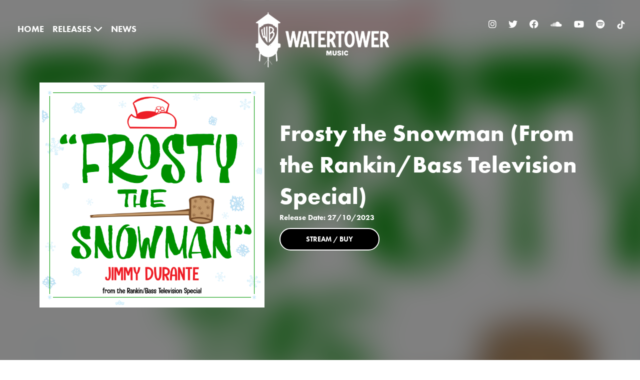

--- FILE ---
content_type: text/html; charset=UTF-8
request_url: http://www.watertower-music.com/release/frosty-the-snowman-from-the-rankin-bass-television-special/
body_size: 13694
content:
<!doctype html>

<!--[if lt IE 7]><html lang="en-US" class="no-js lt-ie9 lt-ie8 lt-ie7"><![endif]-->
<!--[if (IE 7)&!(IEMobile)]><html lang="en-US" class="no-js lt-ie9 lt-ie8"><![endif]-->
<!--[if (IE 8)&!(IEMobile)]><html lang="en-US" class="no-js lt-ie9"><![endif]-->
<!--[if gt IE 8]><!--> <html lang="en-US" class="no-js"><!--<![endif]-->

	<head>
		<script src="https://kit.fontawesome.com/9600a50a8c.js" crossorigin="anonymous"></script>
		<meta charset="utf-8">

				<meta http-equiv="X-UA-Compatible" content="IE=edge">

		<title>Frosty the Snowman (From the Rankin/Bass Television Special) - WaterTower Music</title>




<link rel="stylesheet" href="https://stackpath.bootstrapcdn.com/bootstrap/4.3.1/css/bootstrap.min.css" integrity="sha384-ggOyR0iXCbMQv3Xipma34MD+dH/1fQ784/j6cY/iJTQUOhcWr7x9JvoRxT2MZw1T" crossorigin="anonymous">

<link rel="stylesheet" href="https://use.typekit.net/bey2vtp.css">
<link rel="stylesheet" href="http://s40830.pcdn.co/wp-content/themes/WaterTowerMusic/library/css/style.css">
<link rel="stylesheet" href="http://s40830.pcdn.co/wp-content/themes/WaterTowerMusic/library/css/style_porter.css">
<link rel="stylesheet" href="http://s40830.pcdn.co/wp-content/themes/WaterTowerMusic/library/css/helpers.css  ">
		 
		<meta name="HandheldFriendly" content="True">
		<meta name="MobileOptimized" content="320">
		<meta name="viewport" content="width=device-width, initial-scale=1"/>
		<meta name="google-site-verification" content="48ZvKeVrSEtNWCZBdvF8pECIC5Mfh4kZInfTIoqEl4s" />
				<link rel="apple-touch-icon" href="http://s40830.pcdn.co/wp-content/themes/WaterTowerMusic/library/images/apple-touch-icon-team.png">
		
		<link rel="icon" href="https://s40830.p1593.sites.pressdns.com/wp-content/uploads/2023/04/favicon.png">

	<meta property="fb:admins" content="510408106" />






<!-- OptanonConsentNoticeStart -->
<script src="https://cdn.cookielaw.org/scripttemplates/otSDKStub.js"  type="text/javascript" charset="UTF-8" data-domain-script="3c24d821-262f-4c8a-8f35-d1a0832f33dc" ></script>
<script type="text/javascript">
function OptanonWrapper() { }
</script>
<!-- OptanonConsentNoticeEnd -->


<!--<script type="text/javascript">
function OptanonWrapper() { 
window.dataLayer.push({"event":"GroupsUpdated"});
}
</script>-->
<!-- Google Tag Manager -->
<script>(function(w,d,s,l,i){w[l]=w[l]||[];w[l].push({'gtm.start':
new Date().getTime(),event:'gtm.js'});var f=d.getElementsByTagName(s)[0],
j=d.createElement(s),dl=l!='dataLayer'?'&l='+l:'';j.async=true;j.src=
'https://www.googletagmanager.com/gtm.js?id='+i+dl;f.parentNode.insertBefore(j,f);
})(window,document,'script','dataLayer','GTM-NFRQKMP');</script>
<!-- End Google Tag Manager -->



            <meta name="theme-color" content="#121212">

		<link rel="pingback" href="http://www.watertower-music.com/xmlrpc.php">
		<meta name='robots' content='index, follow, max-image-preview:large, max-snippet:-1, max-video-preview:-1' />
	<style>img:is([sizes="auto" i], [sizes^="auto," i]) { contain-intrinsic-size: 3000px 1500px }</style>
	
	<!-- This site is optimized with the Yoast SEO plugin v26.8 - https://yoast.com/product/yoast-seo-wordpress/ -->
	<link rel="canonical" href="https://www.watertower-music.com/release/frosty-the-snowman-from-the-rankin-bass-television-special/" />
	<meta property="og:locale" content="en_US" />
	<meta property="og:type" content="article" />
	<meta property="og:title" content="Frosty the Snowman (From the Rankin/Bass Television Special) - WaterTower Music" />
	<meta property="og:url" content="https://www.watertower-music.com/release/frosty-the-snowman-from-the-rankin-bass-television-special/" />
	<meta property="og:site_name" content="WaterTower Music" />
	<meta property="article:publisher" content="https://www.facebook.com/WaterTowerMusic" />
	<meta property="article:modified_time" content="2023-12-07T22:38:17+00:00" />
	<meta property="og:image" content="http://s40830.pcdn.co/wp-content/uploads/2023/12/Frosty-The-Snowman_Cover_2023_01_3000px_RGB_300dpi-scaled.jpg" />
	<meta property="og:image:width" content="2560" />
	<meta property="og:image:height" content="2560" />
	<meta property="og:image:type" content="image/jpeg" />
	<meta name="twitter:card" content="summary_large_image" />
	<meta name="twitter:site" content="@watertowermusic" />
	<script type="application/ld+json" class="yoast-schema-graph">{"@context":"https://schema.org","@graph":[{"@type":"WebPage","@id":"https://www.watertower-music.com/release/frosty-the-snowman-from-the-rankin-bass-television-special/","url":"https://www.watertower-music.com/release/frosty-the-snowman-from-the-rankin-bass-television-special/","name":"Frosty the Snowman (From the Rankin/Bass Television Special) - WaterTower Music","isPartOf":{"@id":"https://www.watertower-music.com/#website"},"primaryImageOfPage":{"@id":"https://www.watertower-music.com/release/frosty-the-snowman-from-the-rankin-bass-television-special/#primaryimage"},"image":{"@id":"https://www.watertower-music.com/release/frosty-the-snowman-from-the-rankin-bass-television-special/#primaryimage"},"thumbnailUrl":"http://s40830.pcdn.co/wp-content/uploads/2023/12/Frosty-The-Snowman_Cover_2023_01_3000px_RGB_300dpi-scaled.jpg","datePublished":"2023-10-27T22:32:32+00:00","dateModified":"2023-12-07T22:38:17+00:00","breadcrumb":{"@id":"https://www.watertower-music.com/release/frosty-the-snowman-from-the-rankin-bass-television-special/#breadcrumb"},"inLanguage":"en-US","potentialAction":[{"@type":"ReadAction","target":["https://www.watertower-music.com/release/frosty-the-snowman-from-the-rankin-bass-television-special/"]}]},{"@type":"ImageObject","inLanguage":"en-US","@id":"https://www.watertower-music.com/release/frosty-the-snowman-from-the-rankin-bass-television-special/#primaryimage","url":"http://s40830.pcdn.co/wp-content/uploads/2023/12/Frosty-The-Snowman_Cover_2023_01_3000px_RGB_300dpi-scaled.jpg","contentUrl":"http://s40830.pcdn.co/wp-content/uploads/2023/12/Frosty-The-Snowman_Cover_2023_01_3000px_RGB_300dpi-scaled.jpg","width":2560,"height":2560},{"@type":"BreadcrumbList","@id":"https://www.watertower-music.com/release/frosty-the-snowman-from-the-rankin-bass-television-special/#breadcrumb","itemListElement":[{"@type":"ListItem","position":1,"name":"Home","item":"https://www.watertower-music.com/"},{"@type":"ListItem","position":2,"name":"Frosty the Snowman (From the Rankin/Bass Television Special)"}]},{"@type":"WebSite","@id":"https://www.watertower-music.com/#website","url":"https://www.watertower-music.com/","name":"WaterTower Music","description":"","publisher":{"@id":"https://www.watertower-music.com/#organization"},"potentialAction":[{"@type":"SearchAction","target":{"@type":"EntryPoint","urlTemplate":"https://www.watertower-music.com/?s={search_term_string}"},"query-input":{"@type":"PropertyValueSpecification","valueRequired":true,"valueName":"search_term_string"}}],"inLanguage":"en-US"},{"@type":"Organization","@id":"https://www.watertower-music.com/#organization","name":"WaterTower Music","url":"https://www.watertower-music.com/","logo":{"@type":"ImageObject","inLanguage":"en-US","@id":"https://www.watertower-music.com/#/schema/logo/image/","url":"http://s40830.pcdn.co/wp-content/uploads/2023/04/wt-logo-white.png","contentUrl":"http://s40830.pcdn.co/wp-content/uploads/2023/04/wt-logo-white.png","width":539,"height":239,"caption":"WaterTower Music"},"image":{"@id":"https://www.watertower-music.com/#/schema/logo/image/"},"sameAs":["https://www.facebook.com/WaterTowerMusic","https://x.com/watertowermusic","https://www.tiktok.com/@watertowermusic"]}]}</script>
	<!-- / Yoast SEO plugin. -->


<link rel="alternate" type="application/rss+xml" title="WaterTower Music &raquo; Feed" href="http://www.watertower-music.com/feed/" />
<link rel="alternate" type="application/rss+xml" title="WaterTower Music &raquo; Comments Feed" href="http://www.watertower-music.com/comments/feed/" />
<script type="text/javascript">
/* <![CDATA[ */
window._wpemojiSettings = {"baseUrl":"https:\/\/s.w.org\/images\/core\/emoji\/16.0.1\/72x72\/","ext":".png","svgUrl":"https:\/\/s.w.org\/images\/core\/emoji\/16.0.1\/svg\/","svgExt":".svg","source":{"concatemoji":"http:\/\/s40830.pcdn.co\/wp-includes\/js\/wp-emoji-release.min.js"}};
/*! This file is auto-generated */
!function(s,n){var o,i,e;function c(e){try{var t={supportTests:e,timestamp:(new Date).valueOf()};sessionStorage.setItem(o,JSON.stringify(t))}catch(e){}}function p(e,t,n){e.clearRect(0,0,e.canvas.width,e.canvas.height),e.fillText(t,0,0);var t=new Uint32Array(e.getImageData(0,0,e.canvas.width,e.canvas.height).data),a=(e.clearRect(0,0,e.canvas.width,e.canvas.height),e.fillText(n,0,0),new Uint32Array(e.getImageData(0,0,e.canvas.width,e.canvas.height).data));return t.every(function(e,t){return e===a[t]})}function u(e,t){e.clearRect(0,0,e.canvas.width,e.canvas.height),e.fillText(t,0,0);for(var n=e.getImageData(16,16,1,1),a=0;a<n.data.length;a++)if(0!==n.data[a])return!1;return!0}function f(e,t,n,a){switch(t){case"flag":return n(e,"\ud83c\udff3\ufe0f\u200d\u26a7\ufe0f","\ud83c\udff3\ufe0f\u200b\u26a7\ufe0f")?!1:!n(e,"\ud83c\udde8\ud83c\uddf6","\ud83c\udde8\u200b\ud83c\uddf6")&&!n(e,"\ud83c\udff4\udb40\udc67\udb40\udc62\udb40\udc65\udb40\udc6e\udb40\udc67\udb40\udc7f","\ud83c\udff4\u200b\udb40\udc67\u200b\udb40\udc62\u200b\udb40\udc65\u200b\udb40\udc6e\u200b\udb40\udc67\u200b\udb40\udc7f");case"emoji":return!a(e,"\ud83e\udedf")}return!1}function g(e,t,n,a){var r="undefined"!=typeof WorkerGlobalScope&&self instanceof WorkerGlobalScope?new OffscreenCanvas(300,150):s.createElement("canvas"),o=r.getContext("2d",{willReadFrequently:!0}),i=(o.textBaseline="top",o.font="600 32px Arial",{});return e.forEach(function(e){i[e]=t(o,e,n,a)}),i}function t(e){var t=s.createElement("script");t.src=e,t.defer=!0,s.head.appendChild(t)}"undefined"!=typeof Promise&&(o="wpEmojiSettingsSupports",i=["flag","emoji"],n.supports={everything:!0,everythingExceptFlag:!0},e=new Promise(function(e){s.addEventListener("DOMContentLoaded",e,{once:!0})}),new Promise(function(t){var n=function(){try{var e=JSON.parse(sessionStorage.getItem(o));if("object"==typeof e&&"number"==typeof e.timestamp&&(new Date).valueOf()<e.timestamp+604800&&"object"==typeof e.supportTests)return e.supportTests}catch(e){}return null}();if(!n){if("undefined"!=typeof Worker&&"undefined"!=typeof OffscreenCanvas&&"undefined"!=typeof URL&&URL.createObjectURL&&"undefined"!=typeof Blob)try{var e="postMessage("+g.toString()+"("+[JSON.stringify(i),f.toString(),p.toString(),u.toString()].join(",")+"));",a=new Blob([e],{type:"text/javascript"}),r=new Worker(URL.createObjectURL(a),{name:"wpTestEmojiSupports"});return void(r.onmessage=function(e){c(n=e.data),r.terminate(),t(n)})}catch(e){}c(n=g(i,f,p,u))}t(n)}).then(function(e){for(var t in e)n.supports[t]=e[t],n.supports.everything=n.supports.everything&&n.supports[t],"flag"!==t&&(n.supports.everythingExceptFlag=n.supports.everythingExceptFlag&&n.supports[t]);n.supports.everythingExceptFlag=n.supports.everythingExceptFlag&&!n.supports.flag,n.DOMReady=!1,n.readyCallback=function(){n.DOMReady=!0}}).then(function(){return e}).then(function(){var e;n.supports.everything||(n.readyCallback(),(e=n.source||{}).concatemoji?t(e.concatemoji):e.wpemoji&&e.twemoji&&(t(e.twemoji),t(e.wpemoji)))}))}((window,document),window._wpemojiSettings);
/* ]]> */
</script>
<style id='wp-emoji-styles-inline-css' type='text/css'>

	img.wp-smiley, img.emoji {
		display: inline !important;
		border: none !important;
		box-shadow: none !important;
		height: 1em !important;
		width: 1em !important;
		margin: 0 0.07em !important;
		vertical-align: -0.1em !important;
		background: none !important;
		padding: 0 !important;
	}
</style>
<link rel='stylesheet' id='wp-block-library-css' href='http://s40830.pcdn.co/wp-includes/css/dist/block-library/style.min.css' type='text/css' media='all' />
<style id='classic-theme-styles-inline-css' type='text/css'>
/*! This file is auto-generated */
.wp-block-button__link{color:#fff;background-color:#32373c;border-radius:9999px;box-shadow:none;text-decoration:none;padding:calc(.667em + 2px) calc(1.333em + 2px);font-size:1.125em}.wp-block-file__button{background:#32373c;color:#fff;text-decoration:none}
</style>
<style id='global-styles-inline-css' type='text/css'>
:root{--wp--preset--aspect-ratio--square: 1;--wp--preset--aspect-ratio--4-3: 4/3;--wp--preset--aspect-ratio--3-4: 3/4;--wp--preset--aspect-ratio--3-2: 3/2;--wp--preset--aspect-ratio--2-3: 2/3;--wp--preset--aspect-ratio--16-9: 16/9;--wp--preset--aspect-ratio--9-16: 9/16;--wp--preset--color--black: #000000;--wp--preset--color--cyan-bluish-gray: #abb8c3;--wp--preset--color--white: #ffffff;--wp--preset--color--pale-pink: #f78da7;--wp--preset--color--vivid-red: #cf2e2e;--wp--preset--color--luminous-vivid-orange: #ff6900;--wp--preset--color--luminous-vivid-amber: #fcb900;--wp--preset--color--light-green-cyan: #7bdcb5;--wp--preset--color--vivid-green-cyan: #00d084;--wp--preset--color--pale-cyan-blue: #8ed1fc;--wp--preset--color--vivid-cyan-blue: #0693e3;--wp--preset--color--vivid-purple: #9b51e0;--wp--preset--gradient--vivid-cyan-blue-to-vivid-purple: linear-gradient(135deg,rgba(6,147,227,1) 0%,rgb(155,81,224) 100%);--wp--preset--gradient--light-green-cyan-to-vivid-green-cyan: linear-gradient(135deg,rgb(122,220,180) 0%,rgb(0,208,130) 100%);--wp--preset--gradient--luminous-vivid-amber-to-luminous-vivid-orange: linear-gradient(135deg,rgba(252,185,0,1) 0%,rgba(255,105,0,1) 100%);--wp--preset--gradient--luminous-vivid-orange-to-vivid-red: linear-gradient(135deg,rgba(255,105,0,1) 0%,rgb(207,46,46) 100%);--wp--preset--gradient--very-light-gray-to-cyan-bluish-gray: linear-gradient(135deg,rgb(238,238,238) 0%,rgb(169,184,195) 100%);--wp--preset--gradient--cool-to-warm-spectrum: linear-gradient(135deg,rgb(74,234,220) 0%,rgb(151,120,209) 20%,rgb(207,42,186) 40%,rgb(238,44,130) 60%,rgb(251,105,98) 80%,rgb(254,248,76) 100%);--wp--preset--gradient--blush-light-purple: linear-gradient(135deg,rgb(255,206,236) 0%,rgb(152,150,240) 100%);--wp--preset--gradient--blush-bordeaux: linear-gradient(135deg,rgb(254,205,165) 0%,rgb(254,45,45) 50%,rgb(107,0,62) 100%);--wp--preset--gradient--luminous-dusk: linear-gradient(135deg,rgb(255,203,112) 0%,rgb(199,81,192) 50%,rgb(65,88,208) 100%);--wp--preset--gradient--pale-ocean: linear-gradient(135deg,rgb(255,245,203) 0%,rgb(182,227,212) 50%,rgb(51,167,181) 100%);--wp--preset--gradient--electric-grass: linear-gradient(135deg,rgb(202,248,128) 0%,rgb(113,206,126) 100%);--wp--preset--gradient--midnight: linear-gradient(135deg,rgb(2,3,129) 0%,rgb(40,116,252) 100%);--wp--preset--font-size--small: 13px;--wp--preset--font-size--medium: 20px;--wp--preset--font-size--large: 36px;--wp--preset--font-size--x-large: 42px;--wp--preset--spacing--20: 0.44rem;--wp--preset--spacing--30: 0.67rem;--wp--preset--spacing--40: 1rem;--wp--preset--spacing--50: 1.5rem;--wp--preset--spacing--60: 2.25rem;--wp--preset--spacing--70: 3.38rem;--wp--preset--spacing--80: 5.06rem;--wp--preset--shadow--natural: 6px 6px 9px rgba(0, 0, 0, 0.2);--wp--preset--shadow--deep: 12px 12px 50px rgba(0, 0, 0, 0.4);--wp--preset--shadow--sharp: 6px 6px 0px rgba(0, 0, 0, 0.2);--wp--preset--shadow--outlined: 6px 6px 0px -3px rgba(255, 255, 255, 1), 6px 6px rgba(0, 0, 0, 1);--wp--preset--shadow--crisp: 6px 6px 0px rgba(0, 0, 0, 1);}:where(.is-layout-flex){gap: 0.5em;}:where(.is-layout-grid){gap: 0.5em;}body .is-layout-flex{display: flex;}.is-layout-flex{flex-wrap: wrap;align-items: center;}.is-layout-flex > :is(*, div){margin: 0;}body .is-layout-grid{display: grid;}.is-layout-grid > :is(*, div){margin: 0;}:where(.wp-block-columns.is-layout-flex){gap: 2em;}:where(.wp-block-columns.is-layout-grid){gap: 2em;}:where(.wp-block-post-template.is-layout-flex){gap: 1.25em;}:where(.wp-block-post-template.is-layout-grid){gap: 1.25em;}.has-black-color{color: var(--wp--preset--color--black) !important;}.has-cyan-bluish-gray-color{color: var(--wp--preset--color--cyan-bluish-gray) !important;}.has-white-color{color: var(--wp--preset--color--white) !important;}.has-pale-pink-color{color: var(--wp--preset--color--pale-pink) !important;}.has-vivid-red-color{color: var(--wp--preset--color--vivid-red) !important;}.has-luminous-vivid-orange-color{color: var(--wp--preset--color--luminous-vivid-orange) !important;}.has-luminous-vivid-amber-color{color: var(--wp--preset--color--luminous-vivid-amber) !important;}.has-light-green-cyan-color{color: var(--wp--preset--color--light-green-cyan) !important;}.has-vivid-green-cyan-color{color: var(--wp--preset--color--vivid-green-cyan) !important;}.has-pale-cyan-blue-color{color: var(--wp--preset--color--pale-cyan-blue) !important;}.has-vivid-cyan-blue-color{color: var(--wp--preset--color--vivid-cyan-blue) !important;}.has-vivid-purple-color{color: var(--wp--preset--color--vivid-purple) !important;}.has-black-background-color{background-color: var(--wp--preset--color--black) !important;}.has-cyan-bluish-gray-background-color{background-color: var(--wp--preset--color--cyan-bluish-gray) !important;}.has-white-background-color{background-color: var(--wp--preset--color--white) !important;}.has-pale-pink-background-color{background-color: var(--wp--preset--color--pale-pink) !important;}.has-vivid-red-background-color{background-color: var(--wp--preset--color--vivid-red) !important;}.has-luminous-vivid-orange-background-color{background-color: var(--wp--preset--color--luminous-vivid-orange) !important;}.has-luminous-vivid-amber-background-color{background-color: var(--wp--preset--color--luminous-vivid-amber) !important;}.has-light-green-cyan-background-color{background-color: var(--wp--preset--color--light-green-cyan) !important;}.has-vivid-green-cyan-background-color{background-color: var(--wp--preset--color--vivid-green-cyan) !important;}.has-pale-cyan-blue-background-color{background-color: var(--wp--preset--color--pale-cyan-blue) !important;}.has-vivid-cyan-blue-background-color{background-color: var(--wp--preset--color--vivid-cyan-blue) !important;}.has-vivid-purple-background-color{background-color: var(--wp--preset--color--vivid-purple) !important;}.has-black-border-color{border-color: var(--wp--preset--color--black) !important;}.has-cyan-bluish-gray-border-color{border-color: var(--wp--preset--color--cyan-bluish-gray) !important;}.has-white-border-color{border-color: var(--wp--preset--color--white) !important;}.has-pale-pink-border-color{border-color: var(--wp--preset--color--pale-pink) !important;}.has-vivid-red-border-color{border-color: var(--wp--preset--color--vivid-red) !important;}.has-luminous-vivid-orange-border-color{border-color: var(--wp--preset--color--luminous-vivid-orange) !important;}.has-luminous-vivid-amber-border-color{border-color: var(--wp--preset--color--luminous-vivid-amber) !important;}.has-light-green-cyan-border-color{border-color: var(--wp--preset--color--light-green-cyan) !important;}.has-vivid-green-cyan-border-color{border-color: var(--wp--preset--color--vivid-green-cyan) !important;}.has-pale-cyan-blue-border-color{border-color: var(--wp--preset--color--pale-cyan-blue) !important;}.has-vivid-cyan-blue-border-color{border-color: var(--wp--preset--color--vivid-cyan-blue) !important;}.has-vivid-purple-border-color{border-color: var(--wp--preset--color--vivid-purple) !important;}.has-vivid-cyan-blue-to-vivid-purple-gradient-background{background: var(--wp--preset--gradient--vivid-cyan-blue-to-vivid-purple) !important;}.has-light-green-cyan-to-vivid-green-cyan-gradient-background{background: var(--wp--preset--gradient--light-green-cyan-to-vivid-green-cyan) !important;}.has-luminous-vivid-amber-to-luminous-vivid-orange-gradient-background{background: var(--wp--preset--gradient--luminous-vivid-amber-to-luminous-vivid-orange) !important;}.has-luminous-vivid-orange-to-vivid-red-gradient-background{background: var(--wp--preset--gradient--luminous-vivid-orange-to-vivid-red) !important;}.has-very-light-gray-to-cyan-bluish-gray-gradient-background{background: var(--wp--preset--gradient--very-light-gray-to-cyan-bluish-gray) !important;}.has-cool-to-warm-spectrum-gradient-background{background: var(--wp--preset--gradient--cool-to-warm-spectrum) !important;}.has-blush-light-purple-gradient-background{background: var(--wp--preset--gradient--blush-light-purple) !important;}.has-blush-bordeaux-gradient-background{background: var(--wp--preset--gradient--blush-bordeaux) !important;}.has-luminous-dusk-gradient-background{background: var(--wp--preset--gradient--luminous-dusk) !important;}.has-pale-ocean-gradient-background{background: var(--wp--preset--gradient--pale-ocean) !important;}.has-electric-grass-gradient-background{background: var(--wp--preset--gradient--electric-grass) !important;}.has-midnight-gradient-background{background: var(--wp--preset--gradient--midnight) !important;}.has-small-font-size{font-size: var(--wp--preset--font-size--small) !important;}.has-medium-font-size{font-size: var(--wp--preset--font-size--medium) !important;}.has-large-font-size{font-size: var(--wp--preset--font-size--large) !important;}.has-x-large-font-size{font-size: var(--wp--preset--font-size--x-large) !important;}
:where(.wp-block-post-template.is-layout-flex){gap: 1.25em;}:where(.wp-block-post-template.is-layout-grid){gap: 1.25em;}
:where(.wp-block-columns.is-layout-flex){gap: 2em;}:where(.wp-block-columns.is-layout-grid){gap: 2em;}
:root :where(.wp-block-pullquote){font-size: 1.5em;line-height: 1.6;}
</style>
<link rel='stylesheet' id='bones-stylesheet-css' href='http://s40830.pcdn.co/wp-content/themes/WaterTowerMusic/library/css/style.css' type='text/css' media='all' />
<!--[if lt IE 9]>
<link rel='stylesheet' id='bones-ie-only-css' href='http://s40830.pcdn.co/wp-content/themes/WaterTowerMusic/library/css/ie.css' type='text/css' media='all' />
<![endif]-->
<script type="text/javascript" src="http://s40830.pcdn.co/wp-content/themes/WaterTowerMusic/library/js/libs/modernizr.custom.min.js" id="bones-modernizr-js"></script>
<script type="text/javascript" src="http://s40830.pcdn.co/wp-includes/js/jquery/jquery.min.js" id="jquery-core-js"></script>
<script type="text/javascript" src="http://s40830.pcdn.co/wp-includes/js/jquery/jquery-migrate.min.js" id="jquery-migrate-js"></script>
<link rel="https://api.w.org/" href="http://www.watertower-music.com/wp-json/" /><link rel="alternate" title="JSON" type="application/json" href="http://www.watertower-music.com/wp-json/wp/v2/release/5747" /><link rel='shortlink' href='http://www.watertower-music.com/?p=5747' />
<link rel="alternate" title="oEmbed (JSON)" type="application/json+oembed" href="http://www.watertower-music.com/wp-json/oembed/1.0/embed?url=http%3A%2F%2Fwww.watertower-music.com%2Frelease%2Ffrosty-the-snowman-from-the-rankin-bass-television-special%2F" />
<link rel="alternate" title="oEmbed (XML)" type="text/xml+oembed" href="http://www.watertower-music.com/wp-json/oembed/1.0/embed?url=http%3A%2F%2Fwww.watertower-music.com%2Frelease%2Ffrosty-the-snowman-from-the-rankin-bass-television-special%2F&#038;format=xml" />
<meta name="generator" content="Elementor 3.34.4; features: additional_custom_breakpoints; settings: css_print_method-external, google_font-enabled, font_display-auto">
			<style>
				.e-con.e-parent:nth-of-type(n+4):not(.e-lazyloaded):not(.e-no-lazyload),
				.e-con.e-parent:nth-of-type(n+4):not(.e-lazyloaded):not(.e-no-lazyload) * {
					background-image: none !important;
				}
				@media screen and (max-height: 1024px) {
					.e-con.e-parent:nth-of-type(n+3):not(.e-lazyloaded):not(.e-no-lazyload),
					.e-con.e-parent:nth-of-type(n+3):not(.e-lazyloaded):not(.e-no-lazyload) * {
						background-image: none !important;
					}
				}
				@media screen and (max-height: 640px) {
					.e-con.e-parent:nth-of-type(n+2):not(.e-lazyloaded):not(.e-no-lazyload),
					.e-con.e-parent:nth-of-type(n+2):not(.e-lazyloaded):not(.e-no-lazyload) * {
						background-image: none !important;
					}
				}
			</style>
			<script>
jQuery(document).ready(function($){
	//$('[data-toggle="tooltip"]').tooltip();
	$(window).scroll (function () {
	        var sT = $(this).scrollTop();
	            if (sT >= 40) {
	                $('.header').addClass('headerBlack')
	                $('.nav').addClass('navScroll')
	                $('#socials').addClass('socialsScroll')
                  	$('#more_info_footer').addClass('more_info_footer_display')
                  	$('.porter_top').addClass('porter_nav')
                  	$('.opacity-zero').addClass('opacity-full-override')
                  	$('.logo').addClass('porter_logo_scroll')
                  	$('#book_a_consultation_btn').addClass('book_scroll')
                  	//porter_logo_scroll
                 		            }else {
	                $('.header').removeClass('headerBlack')
	                $('.nav').removeClass('navScroll')
	                $('#socials').removeClass('socialsScroll')
                  	$('#more_info_footer').removeClass('more_info_footer_display')
                  	$('.opacity-zero').removeClass('opacity-full-override')
                  	$('.porter_top').removeClass('porter_nav')
                  	$('.logo').removeClass('porter_logo_scroll')
                  	$('#book_a_consultation_btn').removeClass('book_scroll')
                  	//$('.opacity-full-override').remove('opacity-zero')
	            }
	    })
});
</script>

<script src="https://kit.fontawesome.com/4b9432449e.js" crossorigin="anonymous"></script>


<script src="https://cdn.jsdelivr.net/npm/bootstrap@4.6.2/dist/js/bootstrap.bundle.min.js" integrity="sha384-Fy6S3B9q64WdZWQUiU+q4/2Lc9npb8tCaSX9FK7E8HnRr0Jz8D6OP9dO5Vg3Q9ct" crossorigin="anonymous"></script>

</head>

	<body class="wp-singular release-template-default single single-release postid-5747 wp-theme-WaterTowerMusic elementor-default elementor-kit-3585" itemscope itemtype="http://schema.org/WebPage">

<noscript><iframe src="https://www.googletagmanager.com/ns.html?id=GTM-NFRQKMP"
height="0" width="0" style="display:none;visibility:hidden"></iframe></noscript>


<div id="top_nav" class="text-center" style="display:none">
<br /><br /><Br />
<br /><br />
	<ul id="menu-menu-footer-left" class=" cf"><li id="menu-item-4105" class="menu-item menu-item-type-post_type menu-item-object-page menu-item-home menu-item-4105"><a href="http://www.watertower-music.com/">HOME</a></li>
<li id="menu-item-4098" class="menu-item menu-item-type-post_type menu-item-object-page menu-item-has-children menu-item-4098"><a href="http://www.watertower-music.com/releases/">RELEASES <i class="fa fa-chevron-down" aria-hidden="true"></i></a>
<ul class="sub-menu">
	<li id="menu-item-4103" class="menu-item menu-item-type-post_type menu-item-object-page menu-item-4103"><a href="http://www.watertower-music.com/releases/film/">FILM</a></li>
	<li id="menu-item-4102" class="menu-item menu-item-type-post_type menu-item-object-page menu-item-4102"><a href="http://www.watertower-music.com/releases/releaeses-tv/">TV</a></li>
	<li id="menu-item-4100" class="menu-item menu-item-type-post_type menu-item-object-page menu-item-4100"><a href="http://www.watertower-music.com/releases/releases-animated/">ANIMATED</a></li>
	<li id="menu-item-4101" class="menu-item menu-item-type-post_type menu-item-object-page menu-item-4101"><a href="http://www.watertower-music.com/releases/releases-warner-archive/">WARNER ARCHIVE</a></li>
	<li id="menu-item-4099" class="menu-item menu-item-type-post_type menu-item-object-page menu-item-4099"><a href="http://www.watertower-music.com/releases/releases-dc-comics/">DC COMICS</a></li>
</ul>
</li>
<li id="menu-item-4104" class="menu-item menu-item-type-post_type menu-item-object-page menu-item-4104"><a href="http://www.watertower-music.com/news/">NEWS</a></li>
</ul>	<br/ ><br />

      
         
            <a href="https://instagram.com/watertowermusic/" target="_blank">
             	<i class="fa fa-classic fa-brands fa-instagram" aria-hidden="true"></i>

          	</a>
          
      
         
            <a href="http://twitter.com/watertowermusic" target="_blank">
             	<i class="fa fa-classic fa-brands fa-twitter" aria-hidden="true"></i>

          	</a>
          
      
         
            <a href="https://www.facebook.com/WaterTowerMusic" target="_blank">
             	<i class="fa fa-classic fa-brands fa-facebook" aria-hidden="true"></i>

          	</a>
          
      
         
            <a href="https://soundcloud.com/watertowermusic" target="_blank">
             	<i class="fa fa-classic fa-brands fa-soundcloud" aria-hidden="true"></i>

          	</a>
          
      
         
            <a href="http://youtube.com/WaterTowerWB" target="_blank">
             	<i class="fa fa-classic fa-brands fa-youtube" aria-hidden="true"></i>

          	</a>
          
      
         
            <a href="https://play.spotify.com/user/watertower_music" target="_blank">
             	<i class="fa fa-classic fa-brands fa-spotify" aria-hidden="true"></i>

          	</a>
          
      

</div>
<div id="container2">

	<header class="header"  role="banner" itemscope itemtype="http://schema.org/WPHeader" style="">
		<div class="row ">
			
  		<div class="col-sm-4 padding-top-large d-none d-md-block text-left" >
  					<nav role="navigation" itemscope itemtype="http://schema.org/SiteNavigationElement">
						<ul id="menu-menu-footer-left-1" class="nav top-nav cf"><li class="menu-item menu-item-type-post_type menu-item-object-page menu-item-home menu-item-4105"><a href="http://www.watertower-music.com/">HOME</a></li>
<li class="menu-item menu-item-type-post_type menu-item-object-page menu-item-has-children menu-item-4098"><a href="http://www.watertower-music.com/releases/">RELEASES <i class="fa fa-chevron-down" aria-hidden="true"></i></a>
<ul class="sub-menu">
	<li class="menu-item menu-item-type-post_type menu-item-object-page menu-item-4103"><a href="http://www.watertower-music.com/releases/film/">FILM</a></li>
	<li class="menu-item menu-item-type-post_type menu-item-object-page menu-item-4102"><a href="http://www.watertower-music.com/releases/releaeses-tv/">TV</a></li>
	<li class="menu-item menu-item-type-post_type menu-item-object-page menu-item-4100"><a href="http://www.watertower-music.com/releases/releases-animated/">ANIMATED</a></li>
	<li class="menu-item menu-item-type-post_type menu-item-object-page menu-item-4101"><a href="http://www.watertower-music.com/releases/releases-warner-archive/">WARNER ARCHIVE</a></li>
	<li class="menu-item menu-item-type-post_type menu-item-object-page menu-item-4099"><a href="http://www.watertower-music.com/releases/releases-dc-comics/">DC COMICS</a></li>
</ul>
</li>
<li class="menu-item menu-item-type-post_type menu-item-object-page menu-item-4104"><a href="http://www.watertower-music.com/news/">NEWS</a></li>
</ul>
					</nav>
		</div>


		<div class="col-sm-8 col-md-4  text-center">
  				<div id="logo_porter">
					<a href="http://www.watertower-music.com/" rel="home" style="border:0 !important">

																	<img class="logo" src="http://s40830.pcdn.co/wp-content/uploads/2023/04/wt-logo-white-1.png" alt="" />
												
									
					</a>
				</div>
			</div>




		<div class="col-sm-8 col-md-4 padding-top-small text-right socials-container">
				<div id="socials" class="animated fadeIn socials-header" >
      
         
            <a href="https://instagram.com/watertowermusic/" target="_blank">
             	<i class="fa fa-classic fa-brands fa-instagram" aria-hidden="true"></i>

          	</a>
          
      
         
            <a href="http://twitter.com/watertowermusic" target="_blank">
             	<i class="fa fa-classic fa-brands fa-twitter" aria-hidden="true"></i>

          	</a>
          
      
         
            <a href="https://www.facebook.com/WaterTowerMusic" target="_blank">
             	<i class="fa fa-classic fa-brands fa-facebook" aria-hidden="true"></i>

          	</a>
          
      
         
            <a href="https://soundcloud.com/watertowermusic" target="_blank">
             	<i class="fa fa-classic fa-brands fa-soundcloud" aria-hidden="true"></i>

          	</a>
          
      
         
            <a href="http://youtube.com/WaterTowerWB" target="_blank">
             	<i class="fa fa-classic fa-brands fa-youtube" aria-hidden="true"></i>

          	</a>
          
      
         
            <a href="https://play.spotify.com/user/watertower_music" target="_blank">
             	<i class="fa fa-classic fa-brands fa-spotify" aria-hidden="true"></i>

          	</a>
          
      
      <a href="https://www.tiktok.com/@watertowermusic" target="_blank"><img src="http://s40830.pcdn.co/wp-content/uploads/2023/04/tiktok.png" style="height: 17px;
    width: auto;
    margin-top: -3px;"></a>
  	</div>
		</div>
		
</div>



				

<div id="expand_menu">
	<!--<i class="fa fa-bars fa-lg" aria-hidden="true"></i>-->
	<button class="hamburger hamburger--squeeze" type="button">
  		<span class="hamburger-box">
    		<span class="hamburger-inner"></span>
  		</span>
	</button>
</div>
<div id="inner-header" class="wrap cf">
</div>

</header>
		


<style>
#more_info_footer {
	position: fixed;
	z-index: 13;
	bottom: 0;
	left:0;
	width:100%;
	background: #fff;
	background: rgba(255,255,255,1);
	border-top:1px solid #CCC;
	text-align: right;
	color:#fc0;
	display: none;
	-webkit-transition: all 1s ease;

}

.more_info_footer_display {
	display: block !important;
}

.more_info_text {
	padding:12px;
}

#more_info_footer a {
	color:#5a5a5a;
	border:0;
}
#more_info_footer a:hover {
	border-bottom: 2px solid #fc0;
}

@media only screen and (max-width: 768px) {

	#more_info_footer {
		text-align: center;
	}

}

body {
	color:#000 !important;
	background: #fff !important
}
</style>
			<div id="content" class="marty_content" style="margin-top:0">



					<main id="main"  role="main" itemscope itemprop="mainContentOfPage" itemtype="http://schema.org/Blog">

												 						 						 		 <div class="thumbFeatured" style="min-height:100vh;Background:transparent;">

<div style="background: #000;opacity: 0.5;
    overflow: hidden;
    width: 100%;
    min-height: 100%;z-index: -1;position: absolute;"></div>
		 	<div style="background: url('http://s40830.pcdn.co/wp-content/uploads/2023/12/Frosty-The-Snowman_Cover_2023_01_3000px_RGB_300dpi-1500x1000.jpg') no-repeat top center;background-size: cover;top:0;left: 0;width:100%;height:100%;filter: blur(34px);
    -webkit-filter: blur(34px);
    overflow: hidden;
    width: 150%;
    height: 125%;
    margin-left: -25%;z-index: -2;position: absolute;">
		 	</div>


	 		
<style>
	.textFeatured {
		background:transparent;
		position: relative;
	}

	.srlogo {
		opacity: 0;
		position: relative;
	    bottom: -2px;
	    right: 0;
	    z-index: 11;
	    height: 65vh;
	    -webkit-filter: invert(100%);
	    filter: invert(100%);
	}

	.srlogothumbnail {
		position: absolute;
    bottom: 0px;
    right: 0;
    z-index: 11;
    height: 100%;
    -webkit-filter: invert(100%);
    filter: invert(100%);
	}

	.size-large {
		max-width: 100% !important;
		height: auto !important;
	}

	.wp-post-image {
		width:100%;
	}

	#main h1, .h1 {
	font-size: 2rem;
	font-weight: 900;
	text-align: center;
	font-family: futura-pt-bold, sans-serif;
}

.release-title-area {
	text-align: center;
}

.textFeatured {
	margin-top: 125px;
}

@media screen and (min-width: 800px) {

.textFeatured {
	margin-top: 155px;
}
	.srlogo {
		opacity: 0.7;
	}

	#main h1, .h1 {
		font-size: 3.38rem;
		font-weight: 900;
		text-align: left;
		margin-top: 5rem;
	}
	.release-title-area {
		text-align: left;
	}


}

.border-five {
	border: 5px solid #fff;
}

.row {
	margin-left: 0;
	margin-right: 0;
}

.btn {
    color: #fff;
    background: #000;
    border: 2px solid #fff;
    border-radius: 50px;
    padding: 10px 50px;
    min-width: 200px;
    margin: 10px 0 20px;
    font-weight: bold;
    margin-right: 10px;
}

.wp-post-image {
  width: 90% !important;
  height: auto;
  border-radius: 10px;
  border: 1px solid #fff;
  z-index: 100;
  transition: 0.2s all;
  margin-left: 0%;
}

</style>
						
							 							 	
					 			
								 									
					 		 <span class="textFeatured">
					 		 	<div class="sleeplesscontainer" style="max-width:1400px">
					 		 		<div class="row" >
					 		 			<div class="col-12 col-md-5">
					 		 				<img src="http://s40830.pcdn.co/wp-content/uploads/2023/12/Frosty-The-Snowman_Cover_2023_01_3000px_RGB_300dpi-scaled.jpg" class="full-width border-five" />
					 		 			</div>

					 		 			<div class="col-12 col-md-7">
					 		 				<div class="release-title-area">
					 		 					<h1 class="page-title " itemprop="headline" style="text-shadow: initial;margin-bottom:0">
					 		 						Frosty the Snowman (From the Rankin/Bass Television Special)</h1>
					 		 						<strong>Release Date: 27/10/2023</strong>
					 		 						<br />
					 		 						<!--<a href="https://lnk.to/FrostytheSnowmanWE" class="btn" target="_blank">STREAM / BUY</a>-->
					 		 																				<a href="https://lnk.to/FrostytheSnowmanWE" class="btn" target="_blank">STREAM / BUY</a>
													

					 						</div>

					 					<div class="full-width text-left">
					 					<!--	<a href="">SPOTIFY</a> <a href="">APPLE</a> <a href="">SPOTIFY</a>-->
					 					</div>
					 		 			</div>

					 		 		</div>

					 			
					 				</div>
					 					
					 			</span>
					 	</div>



				<div id="inner-content" class="sleeplesscontainer">
					<div class="row">
		<div class="col-12">
									</div>
</div>

					
<div class="row">


       
    <div class="col-12"><br /><br /><h2><span>TRACKLIST</span></h2></div>
            <div class="col-12" style="border-bottom: 1px dotted #000;padding-top:10px;padding-bottom: 10px;font-size:1.3rem">
          <strong>1</strong> Frosty the Snowman (From the Rankin/Bass Television Special) - Jimmy Durante           
        </div>
              



					<div class="row full-width">
						<div class="col-md-12">
							<div class="margin-top-xlarge">
								
															</div>

</div>
<div id="accordion" class="full-width">


 

</div>



<style>
	.card-header {
		background: #000;
		border:0px;
	}

	.card-header a {
		color:#fff;
	}
	</style>



						
						
					</div>
							



						
						
					</main>



				</div>

			</div>

<div style="margin-top:80px"></div>
<div class="sleeplesscontainer">
	<h2 class="text-center"><span>NEW RELEASES</span></h2>
	<div class="row releases text-center">
            
          <div class="col-6 col-md-3 margin-bottom-xlarge">
          	<div style="position: relative;">
          	 	<a href="http://www.watertower-music.com/release/the-wizard-of-oz-at-sphere-the-soundtrack/">
          	 		
		        	<img src="http://s40830.pcdn.co/wp-content/uploads/2025/11/WOZ_TheSoundtrack_Cover_3000x3000-300x300.jpg" class="attachment-wtm-square size-wtm-square wp-post-image" alt="" decoding="async" srcset="http://s40830.pcdn.co/wp-content/uploads/2025/11/WOZ_TheSoundtrack_Cover_3000x3000-300x300.jpg 300w, http://s40830.pcdn.co/wp-content/uploads/2025/11/WOZ_TheSoundtrack_Cover_3000x3000-1024x1024.jpg 1024w, http://s40830.pcdn.co/wp-content/uploads/2025/11/WOZ_TheSoundtrack_Cover_3000x3000-150x150.jpg 150w, http://s40830.pcdn.co/wp-content/uploads/2025/11/WOZ_TheSoundtrack_Cover_3000x3000-768x768.jpg 768w, http://s40830.pcdn.co/wp-content/uploads/2025/11/WOZ_TheSoundtrack_Cover_3000x3000-1536x1536.jpg 1536w, http://s40830.pcdn.co/wp-content/uploads/2025/11/WOZ_TheSoundtrack_Cover_3000x3000-125x125.jpg 125w, http://s40830.pcdn.co/wp-content/uploads/2025/11/WOZ_TheSoundtrack_Cover_3000x3000.jpg 2000w" sizes="(max-width: 300px) 100vw, 300px" />		  		</a>
			</div>
      <div class="uppercase margin-top-large"><strong>The Wizard of Oz at Sphere: The Soundtrack</strong></div>
    
    </div>
          
          <div class="col-6 col-md-3 margin-bottom-xlarge">
          	<div style="position: relative;">
          	 	<a href="http://www.watertower-music.com/release/it-welcome-to-derry-vol-1-soundtrack-from-the-hbo-original-series/">
          	 		
		        	<img src="http://s40830.pcdn.co/wp-content/uploads/2025/11/IT_Welcome-To-Derry_Cover_Vol-1_b_Pennywise_3000px_RGb_300dpi-300x300.jpg" class="attachment-wtm-square size-wtm-square wp-post-image" alt="" decoding="async" srcset="http://s40830.pcdn.co/wp-content/uploads/2025/11/IT_Welcome-To-Derry_Cover_Vol-1_b_Pennywise_3000px_RGb_300dpi-300x300.jpg 300w, http://s40830.pcdn.co/wp-content/uploads/2025/11/IT_Welcome-To-Derry_Cover_Vol-1_b_Pennywise_3000px_RGb_300dpi-1024x1024.jpg 1024w, http://s40830.pcdn.co/wp-content/uploads/2025/11/IT_Welcome-To-Derry_Cover_Vol-1_b_Pennywise_3000px_RGb_300dpi-150x150.jpg 150w, http://s40830.pcdn.co/wp-content/uploads/2025/11/IT_Welcome-To-Derry_Cover_Vol-1_b_Pennywise_3000px_RGb_300dpi-768x768.jpg 768w, http://s40830.pcdn.co/wp-content/uploads/2025/11/IT_Welcome-To-Derry_Cover_Vol-1_b_Pennywise_3000px_RGb_300dpi-1536x1536.jpg 1536w, http://s40830.pcdn.co/wp-content/uploads/2025/11/IT_Welcome-To-Derry_Cover_Vol-1_b_Pennywise_3000px_RGb_300dpi-2048x2048.jpg 2048w, http://s40830.pcdn.co/wp-content/uploads/2025/11/IT_Welcome-To-Derry_Cover_Vol-1_b_Pennywise_3000px_RGb_300dpi-125x125.jpg 125w" sizes="(max-width: 300px) 100vw, 300px" />		  		</a>
			</div>
      <div class="uppercase margin-top-large"><strong>IT: Welcome to Derry, Vol. 1 (Soundtrack from the HBO® Original Series)</strong></div>
    
    </div>
          
          <div class="col-6 col-md-3 margin-bottom-xlarge">
          	<div style="position: relative;">
          	 	<a href="http://www.watertower-music.com/release/adventure-time-fionna-and-cake-season-2/">
          	 		
		        	<img src="http://s40830.pcdn.co/wp-content/uploads/2025/11/ATFC_S2_AlbumArt_3000x3000_v02-300x300.jpg" class="attachment-wtm-square size-wtm-square wp-post-image" alt="" decoding="async" srcset="http://s40830.pcdn.co/wp-content/uploads/2025/11/ATFC_S2_AlbumArt_3000x3000_v02-300x300.jpg 300w, http://s40830.pcdn.co/wp-content/uploads/2025/11/ATFC_S2_AlbumArt_3000x3000_v02-1024x1024.jpg 1024w, http://s40830.pcdn.co/wp-content/uploads/2025/11/ATFC_S2_AlbumArt_3000x3000_v02-150x150.jpg 150w, http://s40830.pcdn.co/wp-content/uploads/2025/11/ATFC_S2_AlbumArt_3000x3000_v02-768x768.jpg 768w, http://s40830.pcdn.co/wp-content/uploads/2025/11/ATFC_S2_AlbumArt_3000x3000_v02-1536x1536.jpg 1536w, http://s40830.pcdn.co/wp-content/uploads/2025/11/ATFC_S2_AlbumArt_3000x3000_v02-2048x2048.jpg 2048w, http://s40830.pcdn.co/wp-content/uploads/2025/11/ATFC_S2_AlbumArt_3000x3000_v02-125x125.jpg 125w" sizes="(max-width: 300px) 100vw, 300px" />		  		</a>
			</div>
      <div class="uppercase margin-top-large"><strong>Adventure Time: Fionna and Cake &#8211; Season 2</strong></div>
    
    </div>
          
          <div class="col-6 col-md-3 margin-bottom-xlarge">
          	<div style="position: relative;">
          	 	<a href="http://www.watertower-music.com/release/peacemaker-season-2-soundtrack-from-the-hbo-max-original-series/">
          	 		
		        	<img src="http://s40830.pcdn.co/wp-content/uploads/2025/11/PCC_M_PEACEMAKERs2_COVER_3000px_RGB_300dpi-300x300.jpg" class="attachment-wtm-square size-wtm-square wp-post-image" alt="" decoding="async" srcset="http://s40830.pcdn.co/wp-content/uploads/2025/11/PCC_M_PEACEMAKERs2_COVER_3000px_RGB_300dpi-300x300.jpg 300w, http://s40830.pcdn.co/wp-content/uploads/2025/11/PCC_M_PEACEMAKERs2_COVER_3000px_RGB_300dpi-1024x1024.jpg 1024w, http://s40830.pcdn.co/wp-content/uploads/2025/11/PCC_M_PEACEMAKERs2_COVER_3000px_RGB_300dpi-150x150.jpg 150w, http://s40830.pcdn.co/wp-content/uploads/2025/11/PCC_M_PEACEMAKERs2_COVER_3000px_RGB_300dpi-768x768.jpg 768w, http://s40830.pcdn.co/wp-content/uploads/2025/11/PCC_M_PEACEMAKERs2_COVER_3000px_RGB_300dpi-1536x1536.jpg 1536w, http://s40830.pcdn.co/wp-content/uploads/2025/11/PCC_M_PEACEMAKERs2_COVER_3000px_RGB_300dpi-2048x2048.jpg 2048w, http://s40830.pcdn.co/wp-content/uploads/2025/11/PCC_M_PEACEMAKERs2_COVER_3000px_RGB_300dpi-125x125.jpg 125w" sizes="(max-width: 300px) 100vw, 300px" />		  		</a>
			</div>
      <div class="uppercase margin-top-large"><strong>Peacemaker: Season 2 (Soundtrack from the HBO Max® Original Series)</strong></div>
    
    </div>
   </div>
</div>




				<div style="clear:both"></div>




<br /><br />
<br /><br />
</div>
			<footer class="padding-top-small footer" role="contentinfo" itemscope itemtype="http://schema.org/WPFooter">

<style>
	@media screen and (max-width: 800px) {

	.footer_logo_img {
		max-width:80px !important;
	}
}
</style>


				<div class="padding-top-small sleeplesscontainer cf" style="Text-align:center" >

<div class="row" style="max-width:800px;margin:auto">
	<!--<div class="col-md-4 text-left">
		<img src="https://staging-watertowermusic.kinsta.cloud/wp-content/uploads/2022/05/wt-logo-white.png" class="full-width footer_logo_img" class="full-width">
	</div>
-->
	<div class="col-md-12 text-center"><ul id="menu-menu-footer-right" class=" cf"><li id="menu-item-3557" class="menu-item menu-item-type-post_type menu-item-object-page menu-item-home menu-item-3557"><a href="http://www.watertower-music.com/">HOME</a></li>
<li id="menu-item-3575" class="menu-item menu-item-type-post_type menu-item-object-page menu-item-3575"><a href="http://www.watertower-music.com/releases/">RELEASES</a></li>
<li id="menu-item-3583" class="menu-item menu-item-type-post_type menu-item-object-page menu-item-3583"><a href="http://www.watertower-music.com/news/">NEWS</a></li>
</ul></div>
	<div class="col-md-12 text-left">
		
<script src="https://cdn.jsdelivr.net/npm/bootstrap@4.6.2/dist/js/bootstrap.bundle.min.js" integrity="sha384-Fy6S3B9q64WdZWQUiU+q4/2Lc9npb8tCaSX9FK7E8HnRr0Jz8D6OP9dO5Vg3Q9ct" crossorigin="anonymous"></script>


<!-- Begin Mailchimp Signup Form -->
<link href="//cdn-images.mailchimp.com/embedcode/horizontal-slim-10_7.css" rel="stylesheet" type="text/css">
<style type="text/css">
	#mc_embed_signup{background:#000; clear:left; font:14px futura-pt, Helvetica,Arial,sans-serif; width:100%;}
	#mc_embed_signup_scroll {
		text-align: left;
	}

	#mc_embed_signup .button {
    font-size: 13px;
    border: none;
    -webkit-border-radius: 0;
    -moz-border-radius: 0;
    border-radius: 0;
    letter-spacing: .03em;
    color: #fff;
    background-color: #aaa;
    box-sizing: border-box;
    height: 32px;
    line-height: 32px;
    padding: 0 18px;
    display: inline-block;
    margin: 0;
    transition: all 0.23s ease-in-out 0s;
}

	#mc_embed_signup input.email {
    font-family: futura-pt, "Open Sans","Helvetica Neue",Arial,Helvetica,Verdana,sans-serif;
    font-size: 13px;
    border: 1px solid #ABB0B2;
    -webkit-border-radius: 0;
    -moz-border-radius: 0;
    border-radius: 0;
    color: #343434;
    background-color: #fff;
    box-sizing: border-box;
    height: 32px;
    padding: 0px 0.4em;
    display: inline-block;
    margin: 0;
    width: 190px;
    vertical-align: top;
}

 @media screen and (max-width: 974px) {
        #mc_embed_signup input.email {
          width: 100%;
          margin-bottom: 5px;
        }
      }



	/* Add your own Mailchimp form style overrides in your site stylesheet or in this style block.
	   We recommend moving this block and the preceding CSS link to the HEAD of your HTML file. */
</style>
<div id="mc_embed_signup">
</div>

<!--End mc_embed_signup-->




	


</div>
</div>

<p class="text-center source-org copyright">
		<div id="socials_footer" class="animated fadeIn" >
      
         
              <a href="https://instagram.com/watertowermusic/" target="_blank">
              	<i class="fa fa-classic fa-brands fa-instagram" aria-hidden="true"></i></a>
          
      
         
              <a href="http://twitter.com/watertowermusic" target="_blank">
              	<i class="fa fa-classic fa-brands fa-twitter" aria-hidden="true"></i></a>
          
      
         
              <a href="https://www.facebook.com/WaterTowerMusic" target="_blank">
              	<i class="fa fa-classic fa-brands fa-facebook" aria-hidden="true"></i></a>
          
      
         
              <a href="https://soundcloud.com/watertowermusic" target="_blank">
              	<i class="fa fa-classic fa-brands fa-soundcloud" aria-hidden="true"></i></a>
          
      
         
              <a href="http://youtube.com/WaterTowerWB" target="_blank">
              	<i class="fa fa-classic fa-brands fa-youtube" aria-hidden="true"></i></a>
          
      
         
              <a href="https://play.spotify.com/user/watertower_music" target="_blank">
              	<i class="fa fa-classic fa-brands fa-spotify" aria-hidden="true"></i></a>
          
            <a href="https://www.tiktok.com/@watertowermusic" target="_blank"><img src="http://s40830.pcdn.co/wp-content/uploads/2023/04/tiktok.png" style="height: 17px;
    width: auto;
    margin-top: -3px;"></a>
  	</div>

<br />&copy;  WaterTower Music Inc.</p>
<!-- OneTrust Cookies Settings button end -->
<br />
<a href="https://www.warnermediaprivacy.com/policycenter/b2c/WM/?icid=footer3-privacy-policy" target="_blank">PRIVACY POLICY</a> | <a href="https://www.warnermediaprivacy.com/opt-out/?icid=footer1-ad-choices" target="_blank">AD CHOICES</a>
<br />
<style>
  #optanon #optanon-popup-bg {
    display: none !important;
}
</style>


<br /><br />
<!-- OptanonCookieSettingsButtonStart -->
<!--<button id="ot-sdk-btn" class="ot-sdk-show-settings">CookieSettings</button>-->
<!-- OptanonCookieSettingsButtonEnd -->


<!--
<div id="dnsDiv" style="display: none;">
  <a class="optanon-toggle-display" data-ignore-geolocation="true" style="color:#ffff;text-transform: uppercase;"> Do Not Sell My Personal
  Information </a>
</div> 
-->


<!-- OptanonCookieSettingsButtonStart -->
<button id="ot-sdk-btn" class="ot-sdk-show-settings">CookieSettings</button>
<!-- OptanonCookieSettingsButtonEnd -->
<br /><br />

				</div>

			</footer>

		</div>



		

<script>
jQuery(document).ready(function($) {

	$(".hamburger").click(function(){
         $(".hamburger").toggleClass("is-active");
				 $("#top_nav").toggle();

});
	});
</script>

		<script type="speculationrules">
{"prefetch":[{"source":"document","where":{"and":[{"href_matches":"\/*"},{"not":{"href_matches":["\/wp-*.php","\/wp-admin\/*","\/wp-content\/uploads\/*","\/wp-content\/*","\/wp-content\/plugins\/*","\/wp-content\/themes\/WaterTowerMusic\/*","\/*\\?(.+)"]}},{"not":{"selector_matches":"a[rel~=\"nofollow\"]"}},{"not":{"selector_matches":".no-prefetch, .no-prefetch a"}}]},"eagerness":"conservative"}]}
</script>
			<script>
				const lazyloadRunObserver = () => {
					const lazyloadBackgrounds = document.querySelectorAll( `.e-con.e-parent:not(.e-lazyloaded)` );
					const lazyloadBackgroundObserver = new IntersectionObserver( ( entries ) => {
						entries.forEach( ( entry ) => {
							if ( entry.isIntersecting ) {
								let lazyloadBackground = entry.target;
								if( lazyloadBackground ) {
									lazyloadBackground.classList.add( 'e-lazyloaded' );
								}
								lazyloadBackgroundObserver.unobserve( entry.target );
							}
						});
					}, { rootMargin: '200px 0px 200px 0px' } );
					lazyloadBackgrounds.forEach( ( lazyloadBackground ) => {
						lazyloadBackgroundObserver.observe( lazyloadBackground );
					} );
				};
				const events = [
					'DOMContentLoaded',
					'elementor/lazyload/observe',
				];
				events.forEach( ( event ) => {
					document.addEventListener( event, lazyloadRunObserver );
				} );
			</script>
			<link rel='stylesheet' id='acffa_font-awesome-css' href='https://use.fontawesome.com/releases/v6.4.0/css/all.css' type='text/css' media='all' />
<script type="text/javascript" src="http://s40830.pcdn.co/wp-content/themes/WaterTowerMusic/library/js/scripts.js" id="bones-js-js"></script>

<link rel="stylesheet"
  href="https://cdnjs.cloudflare.com/ajax/libs/animate.css/3.5.2/animate.min.css"
  integrity="sha384-OHBBOqpYHNsIqQy8hL1U+8OXf9hH6QRxi0+EODezv82DfnZoV7qoHAZDwMwEJvSw"
  crossorigin="anonymous">

	</body>

</html> <!-- end of site. what a ride! -->


--- FILE ---
content_type: text/css
request_url: http://s40830.pcdn.co/wp-content/themes/WaterTowerMusic/library/css/style.css
body_size: 12165
content:
/******************************************************************
Site Name: porter
Author: Porter

Stylesheet: Main Stylesheet

******************************************************************/



article,
aside,
details,
figcaption,
figure,
footer,
header,
hgroup,
main,
nav,
section,
summary {
    display: block;
}


/**
 * Correct `inline-block` display not defined in IE 8/9.
 */

audio,
canvas,
video {
    display: inline-block;
}


/**
 * Prevent modern browsers from displaying `audio` without controls.
 * Remove excess height in iOS 5 devices.
 */

audio:not([controls]) {
    display: none;
    height: 0;
}


/**
 * Address `[hidden]` styling not present in IE 8/9.
 * Hide the `template` element in IE, Safari, and Firefox < 22.
 */

[hidden],
template {
    display: none;
}


/* ==========================================================================
   Base
   ========================================================================== */


/**
 * 1. Set default font family to sans-serif.
 * 2. Prevent iOS text size adjust after orientation change, without disabling
 *    user zoom.
 */

.youtube_embed_iframe {
    margin: 20px auto;
    display: block;
    border: 0;
}

@media (max-width:690px) {
    .youtube_embed_iframe {
        width: 100% !important;
        height: 200px !important
    }
}

html {
    font-size: 14px;
    font-family: sans-serif;
    /* 1 */
    -ms-text-size-adjust: 100%;
    /* 2 */
    -webkit-text-size-adjust: 100%;
    /* 2 */
}


/**
 * Remove default margin.
 */

body {
    margin: 0;
}


/* ==========================================================================
   Links
   ========================================================================== */


/**
 * Remove the gray background color from active links in IE 10.
 */

a {
    /*border-bottom: 0px solid #ffffff;*/
    background: transparent;
}


/**
 * Address `outline` inconsistency between Chrome and other browsers.
 */

a:focus {
    outline: thin dotted;
}


/**
 * Improve readability when focused and also mouse hovered in all browsers.
 */

a:active,
a:hover {
    outline: 0;
}


/*home */

#homeImage {
    color: #fff;
}


/* end home */

.button-border {
    display: inline-block;
    vertical-align: middle;
    margin: 1rem 0 1rem 0;
    font-family: inherit;
    padding: 1em;
    -webkit-appearance: none;
    border: 1px solid transparent;
    border-radius: 0;
    transition: background-color 0.25s ease-out, color 0.25s ease-out;
    font-size: 1.5rem;
    line-height: 1;
    text-align: center;
    cursor: pointer;
    background-color: transparent;
    color: #000 !important;
    letter-spacing: 2px;
    border: 2px solid #000;
}


/*menu */

.hamburger {
    padding: 15px 15px;
    display: inline-block;
    cursor: pointer;
    transition-property: opacity, -webkit-filter;
    transition-property: opacity, filter;
    transition-property: opacity, filter, -webkit-filter;
    transition-duration: 0.15s;
    transition-timing-function: linear;
    font: inherit;
    color: inherit;
    text-transform: none;
    background-color: transparent;
    border: 0;
    margin: 0;
    overflow: visible;
}

.hamburger:hover {
    opacity: 0.7;
}

.hamburger-box {
    width: 40px;
    height: 24px;
    display: inline-block;
    position: relative;
}

.hamburger-inner {
    display: block;
    top: 50%;
    margin-top: -2px;
}

.hamburger-inner,
.hamburger-inner::before,
.hamburger-inner::after {
    width: 40px;
    height: 2px;
    background-color: #fff;
    border-radius: 0;
    position: absolute;
    transition-property: -webkit-transform;
    transition-property: transform;
    transition-property: transform, -webkit-transform;
    transition-duration: 0.15s;
    transition-timing-function: ease;
}

/* on scroll we change the hamburger colour */
.headerBlack .hamburger-inner, .headerBlack .hamburger-inner::before, .headerBlack .hamburger-inner::after {
    background-color: #fff;
}


.hamburger-inner::before,
.hamburger-inner::after {
    content: "";
    display: block;
}

.hamburger-inner::before {
    top: -10px;
}

.hamburger-inner::after {
    bottom: -10px;
}

.hamburger--squeeze .hamburger-inner {
    transition-duration: 0.1s;
    transition-timing-function: cubic-bezier(0.55, 0.055, 0.675, 0.19);
}

.hamburger--squeeze .hamburger-inner::before {
    transition: top 0.1s 0.14s ease, opacity 0.1s ease;
}

.hamburger--squeeze .hamburger-inner::after {
    transition: bottom 0.1s 0.14s ease, -webkit-transform 0.1s cubic-bezier(0.55, 0.055, 0.675, 0.19);
    transition: bottom 0.1s 0.14s ease, transform 0.1s cubic-bezier(0.55, 0.055, 0.675, 0.19);
    transition: bottom 0.1s 0.14s ease, transform 0.1s cubic-bezier(0.55, 0.055, 0.675, 0.19), -webkit-transform 0.1s cubic-bezier(0.55, 0.055, 0.675, 0.19);
}

.hamburger--squeeze.is-active .hamburger-inner {
    -webkit-transform: rotate(45deg);
    transform: rotate(45deg);
    transition-delay: 0.14s;
    transition-timing-function: cubic-bezier(0.215, 0.61, 0.355, 1);
}

.hamburger--squeeze.is-active .hamburger-inner::before {
    top: 0;
    opacity: 0;
    transition: top 0.1s ease, opacity 0.1s 0.14s ease;
}

.hamburger--squeeze.is-active .hamburger-inner::after {
    bottom: 0;
    -webkit-transform: rotate(-90deg);
    transform: rotate(-90deg);
    transition: bottom 0.1s ease, -webkit-transform 0.1s 0.14s cubic-bezier(0.215, 0.61, 0.355, 1);
    transition: bottom 0.1s ease, transform 0.1s 0.14s cubic-bezier(0.215, 0.61, 0.355, 1);
    transition: bottom 0.1s ease, transform 0.1s 0.14s cubic-bezier(0.215, 0.61, 0.355, 1), -webkit-transform 0.1s 0.14s cubic-bezier(0.215, 0.61, 0.355, 1);
}


/*end menu */

.location_register_column p {
    margin-bottom: .25em !important;
}

.modal-title {
    text-align: center;
}

.thumbFeatured {
    position: relative;
    width: 100%;
    height: 100vh;
    margin-top: 0;
    margin-bottom: 30px;
    /*float: left;*/
    overflow: hidden;
}

.textFeatured {
    display: block;
    position: absolute;
    left: 0;
    bottom: 0;
    width: 100%;
    padding-top: 10px;
    padding-bottom: 10px;
    text-align: center;
    color: #fff;
    /* Permalink - use to edit and share this gradient: http://colorzilla.com/gradient-editor/#000000+0,000000+100&0+0,0.65+100 */
    background: -moz-linear-gradient(top, rgba(255,255,255, 0) 0%, rgba(255,255,255,0.65) 100%);
    /* FF3.6-15 */
    background: -webkit-linear-gradient(top, rgba(255,255,255, 0) 0%, rgba(255,255,255,0.65) 100%);
    /* Chrome10-25,Safari5.1-6 */
    background: linear-gradient(to bottom, rgba(255,255,255, 0) 0%, rgba(0,255,255,255,65) 100%);
    /* W3C, IE10+, FF16+, Chrome26+, Opera12+, Safari7+ */
    filter: progid: DXImageTransform.Microsoft.gradient( startColorstr='#00000000', endColorstr='#a6000000', GradientType=0);
    /* IE6-9 */
}

@media (max-width: 767px) {
    .thumbFeatured {
        position: relative;
        width: 100%;
        height: 100vh;
        margin: 0px auto 20px;
        float: none;
        overflow: hidden;
        display: block;
        text-align: center;
    }
    .textFeatured {
        bottom: 0;
    }
    .textFeatured h1 {
        /*font-size:18px;*/
    }
    .textFeatured {
        bottom: 0 !important;
    }
}

.thumbFeatured:hover .textFeatured {
    display: block;
}

.thumbFeatured a,
.thumbFeatured a:visited {
    color: #fff;
    text-decoration: none;
}

.thumbFeatured a:hover {
    color: #fff !important;
}


/* featured */

.thumb {
    position: relative;
    width: 100%;
    height: 400px;
    margin-bottom: 0;
    float: left;
    overflow: hidden;
}

.thumb_programs {
    position: relative;
    width: 100%;
    height: 100%;
    margin-bottom: 0;
    float: left;
    overflow: hidden;
}

.programs .col-md-4,
.programs .col-md-3 {
    margin-bottom: 20px;
}

.text_programs {
    transition: all 0.3s ease;
    display: block;
    position: absolute;
    left: 0;
    bottom: 0px;
    width: 100%;
    height: 100%;
    background: none;
    padding-top: 25%;
    padding-bottom: 0;
    font-size: 30px;
    text-shadow: 2px 2px #000;
    text-align: center;
    color: #fff;
    /* Permalink - use to edit and share this gradient: http://colorzilla.com/gradient-editor/#000000+0,000000+100&0+0,0.65+100 */
    background: -moz-linear-gradient(top, rgba(0, 0, 0, 0.7) 0%, rgba(0, 0, 0, 0.65) 100%);
    /* FF3.6-15 */
    background: -webkit-linear-gradient(top, rgba(0, 0, 0, 0.7) 0%, rgba(0, 0, 0, 0.65) 100%);
    /* Chrome10-25,Safari5.1-6 */
    background: linear-gradient(to bottom, rgba(0, 0, 0, 0.7) 0%, rgba(0, 0, 0, 0.65) 100%);
    /* W3C, IE10+, FF16+, Chrome26+, Opera12+, Safari7+ */
    filter: progid: DXImageTransform.Microsoft.gradient( startColorstr='#00000000', endColorstr='#a6000000', GradientType=0);
    /* IE6-9 */
}

.text_programs a,
.text_programs a:hover {
    text-shadow: 2px 2px #000 !important;
    color: #fff !important;
    font-weight: 800 !important;
}

.thumb_programs:hover .text_programs {
    display: block;
    padding-top: 35%;
    /* Permalink - use to edit and share this gradient: http://colorzilla.com/gradient-editor/#000000+0,000000+100&0+0,0.65+100 */
    background: -moz-linear-gradient(top, rgba(0, 0, 0, 0.2) 50%, rgba(0, 0, 0, 0.65) 100%);
    /* FF3.6-15 */
    background: -webkit-linear-gradient(top, rgba(0, 0, 0, 0.2) 50%, rgba(0, 0, 0, 0.65) 100%);
    /* Chrome10-25,Safari5.1-6 */
    background: linear-gradient(to bottom, rgba(0, 0, 0, 0.2) 50%, rgba(0, 0, 0, 0.65) 100%);
    /* W3C, IE10+, FF16+, Chrome26+, Opera12+, Safari7+ */
    filter: progid: DXImageTransform.Microsoft.gradient( startColorstr='#00000000', endColorstr='#a6000000', GradientType=0);
    /* IE6-9 */
}

@media (max-width: 767px) {
    .thumb {
        position: relative;
        width: 100%;
        height: 200px;
        margin: 0 auto 0;
        float: none;
        overflow: hidden;
        display: block;
        text-align: center;
    }
    .text h3 {
        font-size: 25px;
    }
    .text {
        font-size: 15px;
        bottom: 0 !important;
        /* Permalink - use to edit and share this gradient: http://colorzilla.com/gradient-editor/#000000+0,000000+100&0+0,0.65+100 */
        background: -moz-linear-gradient(top, rgba(0, 0, 0, 0) 0%, rgba(0, 0, 0, 0.65) 100%);
        /* FF3.6-15 */
        background: -webkit-linear-gradient(top, rgba(0, 0, 0, 0) 0%, rgba(0, 0, 0, 0.65) 100%);
        /* Chrome10-25,Safari5.1-6 */
        background: linear-gradient(to bottom, rgba(0, 0, 0, 0) 0%, rgba(0, 0, 0, 0.65) 100%);
        /* W3C, IE10+, FF16+, Chrome26+, Opera12+, Safari7+ */
        filter: progid: DXImageTransform.Microsoft.gradient( startColorstr='#00000000', endColorstr='#a6000000', GradientType=0);
        /* IE6-9 */
    }
}

.text {
    display: block;
    position: absolute;
    left: 0;
    bottom: 0px;
    width: 100%;
    background: none;
    padding-top: 10px;
    padding-bottom: 50px;
    text-align: center;
    color: #fff;
    /* Permalink - use to edit and share this gradient: http://colorzilla.com/gradient-editor/#000000+0,000000+100&0+0,0.65+100 */
    background: -moz-linear-gradient(top, rgba(0, 0, 0, 0) 0%, rgba(0, 0, 0, 0.65) 100%);
    /* FF3.6-15 */
    background: -webkit-linear-gradient(top, rgba(0, 0, 0, 0) 0%, rgba(0, 0, 0, 0.65) 100%);
    /* Chrome10-25,Safari5.1-6 */
    background: linear-gradient(to bottom, rgba(0, 0, 0, 0) 0%, rgba(0, 0, 0, 0.65) 100%);
    /* W3C, IE10+, FF16+, Chrome26+, Opera12+, Safari7+ */
    filter: progid: DXImageTransform.Microsoft.gradient( startColorstr='#00000000', endColorstr='#a6000000', GradientType=0);
    /* IE6-9 */
}

.text h3 {
    text-shadow: 2px 2px #000;
}

.thumb:hover .text {
    display: block;
}

.thumb a,
.thumb a:visited {
    color: #fff;
    text-decoration: none;
    font-size: 39px;
    border-bottom: 0;
}

.thumb a:hover {
    color: #fff !important;
}


/* bootstrap */

.btn-primary.active {
    color: #000;
    background: #ffffff;
    border-color: #ffffff;
    border-radius: 0;
}

.btn-primary.active:hover {
    color: #000;
    background: #ffffff;
    border-color: #ffffff;
    border-radius: 0;
}

.carousel-control.right,
.carousel-control.left {
    background: none !important
}

.carousel-caption {
    color: #000;
    text-shadow: 0 1px 2px rgba(255, 255, 255, .6);
    text-align: left;
}

.carousel-control .glyphicon-chevron-right,
.carousel-control .icon-next {
    right: 0;
}

.carousel-control .glyphicon-chevron-left,
.carousel-control .icon-prev {
    left: 0;
}

.carousel-indicators li {
    border: 1px solid #000;
}

.carousel-indicators .active {
    background-color: #000;
}

.carousel_image {
    display: none !important;
    width: 150px !important;
    height: 150px !important;
    float: left;
    margin-right: 20px;
    border: 5px solid #e9010f;
    width: 150px;
    height: 150px;
    border-radius: 50%;
}

@media screen and (min-width: 768px) {
    .carousel_image {
        display: block !important;
    }
    .carousel-caption {
        right: 5%;
        left: 21%;
        padding-bottom: 30px;
        top: 20px !important;
    }
    .carousel-control .glyphicon-chevron-right,
    .carousel-control .icon-next {
        right: -30px;
        margin-right: -10px;
    }
    .carousel-control .glyphicon-chevron-left,
    .carousel-control .icon-prev {
        left: -30px;
        margin-left: -10px;
    }
}


/* ==========================================================================
   Typography
   ========================================================================== */


/**
 * Address variable `h1` font-size and margin within `section` and `article`
 * contexts in Firefox 4+, Safari 5, and Chrome.
 */

.question {
    z-index: 13;
    bottom: 10px;
    right: 10px;
    position: fixed;
    border-radius: 50%;
    background: #000;
    width: 50px;
    height: 50px;
    text-align: center;
    line-height: 50px;
}

.question a {
    color: #fff;
    font-size: 30px;
    border-bottom: 0;
}

.question a:hover {
    color: #fff;
    border: 0;
}

h1 {
    font-size: 2em;
    margin: 0.67em 0;
}


/**
 * Address styling not present in IE 8/9, Safari 5, and Chrome.
 */

abbr[title] {
    border-bottom: 1px dotted;
}


/**
 * Address style set to `bolder` in Firefox 4+, Safari 5, and Chrome.
 */

b,
strong,
.strong {
    font-weight: bold;
}


/**
 * Address styling not present in Safari 5 and Chrome.
 */

dfn,
em,
.em {
    font-style: italic;
}


/**
 * Address differences between Firefox and other browsers.
 */

hr {
    -moz-box-sizing: content-box;
    box-sizing: content-box;
    height: 0;
}


/*
 * proper formatting (http://blog.fontdeck.com/post/9037028497/hyphens)
*/

p {
    -webkit-hyphens: none;
    -epub-hyphens: none;
    -moz-hyphens: none;
    hyphens: none;
}


/*
 * Addresses margins set differently in IE6/7.
 */

pre {
    margin: 0;
}


/**
 * Correct font family set oddly in Safari 5 and Chrome.
 */

code,
kbd,
pre,
samp {
    font-family: monospace, serif;
    font-size: 1em;
}


/**
 * Improve readability of pre-formatted text in all browsers.
 */

pre {
    white-space: pre-wrap;
}


/**
 * Set consistent quote types.
 */

q {
    quotes: "\201C" "\201D" "\2018" "\2019";
}


/**
 * Address inconsistent and variable font size in all browsers.
 */

q:before,
q:after {
    content: '';
    content: none;
}

small,
.small {
    font-size: 75%;
}


/**
 * Prevent `sub` and `sup` affecting `line-height` in all browsers.
 */

sub,
sup {
    font-size: 75%;
    line-height: 0;
    position: relative;
    vertical-align: baseline;
}

sup {
    top: -0.5em;
}

sub {
    bottom: -0.25em;
}


/* ==========================================================================
    custom styles
  ========================================================================== */



#subscribetoemail {
    z-index: 100;
    position: fixed;
    top: 0;
    left: 0;
    width: 100%;
    padding: 0 5%;
    height: 100%;
    background: #000;
    background: rgba(0, 0, 0, 0.9);
    color: #fff;
    text-align: center;
    display: none;
}

.close_mailinglist {
    width: 97%;
    text-align: right;
    color: #fff;
    margin-top: 15px;
}

#logo {
    float: left;
    margin: 0.15em 0 !important;
}

#expand_menu {
    z-index: 9999110;
    right: 10px;
    top: 20px;
    position: fixed;
}



#logo_site {
    display: block;
    z-index: 100;
    left: 10px;
    top: 15px;
    position: fixed;
}

#logo_site a {
    height: 30px;
    border-bottom: 0;
}

#logo_site img {
    height: 80px;
    width: auto;
    margin-top: -15px;
}

@media only screen and (max-width:500px) {
    #logo_site img {
        height: 60px;
        width: auto;
        margin-top: -10px;
    }
}

#menu-ratd-menu {
    margin-top: 50px;
    margin-left: auto;
    margin-right: auto;
    display: none;
}

.logo_nav {
    height: 40px;
    width: auto;
}

#socials {
    z-index: 10;
    top: 10px;
    right: 15px;
    position: fixed;
}

#socials a {
    color: #fff;
    border-bottom: 0;
    padding: 10px;
    font-size: 18px;
}

#socials a:hover {
    color: #ccc;
}

#socials li {
    float: right;
    width: 40px;
    list-style: none;
}

#mobile_menu {
    display: block;
    position: fixed;
    top: 15px;
    left: 15px;
    z-index: 10;
    color: #fff
}

/*
.video {
    height: 325px;
}
*/

.row_margin {
    margin: 0
}


/* ==========================================================================
  Lists
========================================================================== */


/*
 * Addresses margins set differently in IE6/7.
 */

dl,
menu,
ol,
ul {
    margin: 1em 0;
}

dd {
    margin: 0;
}


/*
 * Addresses paddings set differently in IE6/7.
 */

menu {
    padding: 0 0 0 40px;
}

ol,
ul {
    padding: 0;
    list-style-type: none;
}


/*
 * Corrects list images handled incorrectly in IE7.
 */

nav ul,
nav ol {
    list-style: none;
    list-style-image: none;
}


/* ==========================================================================
  Embedded content
========================================================================== */

img {
    border: 0;
}

svg:not(:root) {
    overflow: hidden;
}


/* ==========================================================================
   Figures
   ========================================================================== */

figure {
    margin: 0;
}




/* ==========================================================================
   Tables
   ========================================================================== */

table {
    border-collapse: collapse;
    border-spacing: 0;
}

* {
    -webkit-box-sizing: border-box;
    -moz-box-sizing: border-box;
    box-sizing: border-box;
}

.image-replacement,
.ir {
    text-indent: 100%;
    white-space: nowrap;
    overflow: hidden;
}

.clearfix,
.cf,
.comment-respond {
    zoom: 1;
}

.clearfix:before,
.clearfix:after,
.cf:before,
.comment-respond:before,
.cf:after,
.comment-respond:after {
    content: "";
    display: table;
}

.clearfix:after,
.cf:after,
.comment-respond:after {
    clear: both;
}

span.amp {
    font-family: Baskerville, 'Goudy Old Style', Palatino, 'Book Antiqua', serif !important;
    font-style: italic;
}

p {
    -webkit-hyphens: none;
    -moz-hyphens: none;
    hyphens: none;
    -webkit-font-feature-settings: "liga", "dlig";
    -moz-font-feature-settings: "liga=1, dlig=1";
    -ms-font-feature-settings: "liga", "dlig";
    -o-font-feature-settings: "liga", "dlig";
    font-feature-settings: "liga", "dlig";
}

.last-col {
    float: right;
    padding-right: 0 !important;
}







.alert-help,
.alert-info,
.alert-error,
.alert-success {
    margin: 10px;
    padding: 5px 18px;
    border: 1px solid;
}

.alert-help {
    border-color: #e8dc59;
    background: #ebe16f;
}

.alert-info {
    border-color: #bfe4f4;
    background: #d5edf8;
}

.alert-error {
    border-color: #f8cdce;
    background: #fbe3e4;
}

.alert-success {
    border-color: #deeaae;
    background: #e6efc2;
}

.blue-btn,
.comment-reply-link,
#submit {
    display: inline-block;
    position: relative;
    font-family: futura-pt, "Raleway", Helvetica, Arial, sans-serif;
    text-decoration: none;
    color: white;
    font-size: 0.9em;
    font-size: 34px;
    line-height: 34px;
    font-weight: normal;
    padding: 0 24px;
    border-radius: 4px;
    border: 0;
    cursor: pointer;
    -webkit-transition: background-color 0.14s ease-in-out;
    transition: background-color 0.14s ease-in-out;
}

.blue-btn:hover,
.comment-reply-link:hover,
#submit:hover,
.blue-btn:focus,
.comment-reply-link:focus,
#submit:focus {
    color: white;
    text-decoration: none;
}

.blue-btn:active,
.comment-reply-link:active,
#submit:active {
    top: 1px;
}

.blue-btn,
.comment-reply-link,
#submit {
    background-color: #2980b9;
}

.blue-btn:hover,
.comment-reply-link:hover,
#submit:hover,
.blue-btn:focus,
.comment-reply-link:focus,
#submit:focus {
    background-color: #2574a8;
}

.blue-btn:active,
.comment-reply-link:active,
#submit:active {
    background-color: #2472a4;
}




/*********************
GENERAL STYLES
*********************/

body {
    font-family: futura-pt, "Raleway", sans-serif;
    letter-spacing: 0px;
font-weight: 400;

font-style: normal;
    font-size: 100%;
    font-size: 15px;
    line-height: 1.5;
    color: #fff;
    background-color: #000;
    -webkit-font-smoothing: antialiased;
}


/*********************
LAYOUT & GRID STYLES
*********************/

.wrap {
    width: 90%;
    margin: 0 auto;
}


/*********************
LINK STYLES
*********************/

.footer a,
footer a:visited {
    color: #fff;
}

.footer a:hover,
.footer a:focus,
 {
    color: #fff;
    text-decoration: none !important
}

a{
    color: #000;
    /* on hover */
    /* on click */
    /* mobile tap color */
}

a:hover,
a:focus{
    color: #000;
    text-decoration: none !important
}


.entry-content a:link,
a:visited:link {
    /*border-bottom: 2px solid #ffffff;*/
}


/******************************************************************
H1, H2, H3, H4, H5 STYLES
******************************************************************/

.bootstrap-realtypress h1,
.bootstrap-realtypress .h1 {
    font-size: 36px !important;
    font-weight: bold !important;
}

h1,
.h1,
h2,
.h2,
h3,
.h3,
h4,
.h4,
h5,
.h5 {
    text-rendering: optimizelegibility;
    font-weight: 400;
    font-family: futura-pt, "Raleway", sans-serif;

font-style: normal;
    /*
  if you're going to use webfonts, be sure to check your weights
  http://css-tricks.com/watch-your-font-weight/
  */
    /* removing text decoration from all headline links */
}

h1 a,
.h1 a,
h2 a,
.h2 a,
h3 a,
.h3 a,
h4 a,
.h4 a,
h5 a,
.h5 a {
    text-decoration: none;
    border-bottom: 0;
}

h1,
.h1 {
    font-size: 32px;
    line-height: 1.13em;
}

h2,
.h2 {
    font-size: 18px;
    line-height: 1.4em;
    margin-bottom: 0.375em;
    font-family: futura-pt, sans-serif;

font-style: normal;
}

h3,
.h3 {
    font-size: 16px;
}

h4,
.h4 {
    font-size: 14px;
    font-weight: 400;
}

h5,
.h5 {
    font-size: 12px;
    line-height: 2.09em;
    text-transform: uppercase;
    letter-spacing: 2px;
}

@media only screen and (max-width: 767px) {
    h1,
    .h1 {
        font-size: 22px;
    }
}


/*********************
HEADER STYLES
*********************/

.header {
    /*background-color: #000;*/
    z-index: 98;
    top: 0px;
    left: 0;
    width: 100%;
    position: fixed;
    min-height: 75px;
    -webkit-transition: all 1s ease;
}

.logo {
    -webkit-transition: all 1s ease;
    width:100%;
    max-width: 310px;
    margin-top: 0rem;
    margin-bottom: 0.5rem;
    margin-left:00px;
    margin-right:0px;
}

#logo {
    margin: 0.75em 0;
}

#logo a {
    color: white;
}


@media only screen and (min-width: 768px) {

    .header {
        background-color: #000;
        background-color: rgba(0, 0, 0, 0);
        z-index: 99!important;

        top: 0px;
        left: 0;
        width: 100%;
        position: fixed;
        min-height: 90px;
        -webkit-transition: all 1s ease;
    }
    .headerBlack {
        background-color: #000;
        min-height: 75px;
        -webkit-transition: all 1s ease;
    }
    #socials {
        z-index: 10;
        top: 15px;
        right: 10px;
        position: fixed;
    }
}

.current-menu-item {
    /*background: #000 !important;*/
}

.current-menu-item a {
    color: #fff !important;
}

.footer .current-menu-item a {
    color: #fff !important;
}

.entry-title a {
    color: #ffffff !important;
}

.entry-title a:hover {
    color: #fff !important;
}

.byline {
    color: #9fa6b4;
    font-style: italic;
    margin: 0;
}


/* entry content */

.entry-content {
    padding: 0 1.5em 0;
}

.entry-content p {
    margin: 0 0 1.5em;
}

.entry-content table {
    width: 100%;
    margin-bottom: 1.5em;
}

.entry-content table caption {
    margin: 0 0 7px;
    font-size: 0.75em;
    color: #9fa6b4;
    text-transform: uppercase;
    letter-spacing: 1px;
}

.entry-content tr {}

.entry-content tr:nth-child(even) {
    background-color: none;
}

.entry-content td {
    padding: 7px;
}

.entry-content td:last-child {
    border-right: 0;
}

.entry-content th {
    background-color: #f8f9fa;
    border-bottom: 1px solid #eaedf2;
    border-right: 1px solid #eaedf2;
}

.entry-content th:last-child {
    border-right: 0;
}

.entry-content blockquote {
    margin: 0 0 1.5em 0.75em;
    padding: 0 0 0 0.75em;
    border-left: 3px solid #2980b9;
    font-style: italic;
    color: #9fa6b4;
}

.entry-content dd {
    margin-left: 0;
    font-size: 0.9em;
    color: #787878;
    margin-bottom: 1.5em;
}

.entry-content img {
    margin: 0 0 1.5em 0;
    max-width: 100%;
    height: auto;
}

.entry-content .size-auto,
.entry-content .size-full,
.entry-content .size-large,
.entry-content .size-medium,
.entry-content .size-thumbnail {
    /*max-width: 150px;*/
    height: auto;
}

.entry-content pre {
    background: #323944;
    color: #f8f9fa;
    font-size: 0.9em;
    padding: 1.5em;
    margin: 0 0 1.5em;
    border-radius: 3px;
}

#gallery-2 {
    text-align: center;
}

.gallery-item {
    width: 150px;
    display: inline-block;
}

@media only screen and (max-width:500px) {
    .gallery-item {
        width: 100px;
        display: inline-block;
    }
}


/* end .entry-content */

.wp-caption {
    max-width: 100%;
    background: #eee;
    padding: 5px;
    /* images inside wp-caption */
}

.wp-caption img {
    max-width: 100%;
    margin-bottom: 0;
    width: 100%;
}

.wp-caption p.wp-caption-text {
    font-size: 0.85em;
    margin: 4px 0 7px;
    text-align: center;
}


/* end .wp-caption */


/* image gallery styles */


/* end .gallery */


/* gallery caption styles */

.tags {
    margin: 0;
}


/******************************************************************
PAGE NAVI STYLES
******************************************************************/

.pagination,
.wp-prev-next {
    margin: 1.5em 0;
}

.pagination {
    text-align: center;
    width: 100%
}

.pagination ul {
    display: inline-block;
    background-color: white;
    white-space: nowrap;
    padding: 0;
    clear: both;
    border-radius: 3px;
}

.pagination li {
    padding: 0;
    margin: 0;
    float: left;
    display: inline;
    overflow: hidden;
    border-right: 1px solid #eaedf2;
}

.pagination a,
.pagination span {
    margin: 0;
    text-decoration: none;
    padding: 0;
    line-height: 1em;
    font-size: 1em;
    font-weight: normal;
    padding: 0.75em;
    min-width: 1em;
    display: block;
    color: #ffffff;
    font-weight: 800;
    background: #000;
}

.pagination a:hover,
.pagination a:focus,
.pagination span:hover,
.pagination span:focus {
    background-color: #ffffff;
    color: white;
}

.pagination .current {
    cursor: default;
    color: #fff;
}

.pagination .current:hover,
.pagination .current:focus {
    /*background-color: white;*/
    color: #000;
    background: #ffffff
}


/* end .bones_page_navi */


/* fallback previous & next links */

.wp-prev-next .prev-link {
    float: left;
}

.wp-prev-next .next-link {
    float: right;
}


/* end .wp-prev-next */


/******************************************************************
COMMENT STYLES
******************************************************************/


/* h3 comment title */

#comments-title {
    padding: 0.75em;
    margin: 0;
    border-top: 1px solid #f8f9fa;
    /* number of comments span */
}

.commentlist {
    margin: 0;
    list-style-type: none;
}

.comment {
    position: relative;
    clear: both;
    overflow: hidden;
    padding: 1.5em;
    border-bottom: 1px solid #f8f9fa;
    /* vcard */
    /* end .commentlist .vcard */
    /* end children */
    /* general comment classes */
}

.comment .comment-author {
    padding: 7px;
    border: 0;
}

.comment .vcard {
    margin-left: 50px;
}

.comment .vcard cite.fn {
    font-weight: 700;
    font-style: normal;
}

.comment .vcard time {
    display: block;
    font-size: 0.9em;
    font-style: italic;
}

.comment .vcard time a {
    color: #9fa6b4;
    text-decoration: none;
}

.comment .vcard time a:hover {
    text-decoration: none;
}

.comment .vcard .avatar {
    position: absolute;
    left: 16px;
    border-radius: 50%;
}

.comment:last-child {
    margin-bottom: 0;
}

.comment .children {
    margin: 0;
    /* variations */
    /* change number for different depth */
}

.comment[class*=depth-] {
    margin-top: 1.1em;
}

.comment.depth-1 {
    margin-left: 0;
    margin-top: 0;
}

.comment:not(.depth-1) {
    margin-top: 0;
    margin-left: 7px;
    padding: 7px;
}

.comment.odd {
    background-color: white;
}

.comment.even {
    background: #f8f9fa;
}


/* comment meta */


/* comment content */

.comment_content p {
    margin: 0.7335em 0 1.5em;
    font-size: 1em;
    line-height: 1.5em;
}


/* end .commentlist .comment_content */


/* comment reply link */

.comment-reply-link {
    font-size: 0.9em;
    float: right;
}


/* end .commentlist .comment-reply-link */


/* edit comment link */

.comment-edit-link {
    font-style: italic;
    margin: 0 7px;
    text-decoration: none;
    font-size: 0.9em;
}


/******************************************************************
COMMENT FORM STYLES
******************************************************************/

.comment-respond {
    padding: 1.5em;
    border-top: 1px solid #f8f9fa;
}

#reply-title {
    margin: 0;
}

.logged-in-as {
    color: #9fa6b4;
    font-style: italic;
    margin: 0;
}

.logged-in-as a {
    color: #5c6b80;
}

.comment-form-comment {
    margin: 1.5em 0 0.75em;
}

.form-allowed-tags {
    padding: 1.5em;
    background-color: #f8f9fa;
    font-size: 0.9em;
}


/* comment submit button */

#submit {
    float: right;
    font-size: 1em;
}


/* comment form title */

#comment-form-title {
    margin: 0 0 1.1em;
}


/* cancel comment reply link */


/* logged in comments */


/* allowed tags */

#allowed_tags {
    margin: 1.5em 10px 0.7335em 0;
}


/* no comments */

.nocomments {
    margin: 0 20px 1.1em;
}


/*********************
SIDEBARS & ASIDES
*********************/

.widget ul li {
    /* deep nesting */
}

.no-widgets {
    background-color: white;
    padding: 1.5em;
    text-align: center;
    border: 1px solid #cccccc;
    border-radius: 2px;
    margin-bottom: 1.5em;
}


/*********************
FOOTER STYLES
*********************/

.footer {
    margin-top: 0;
    clear: both;
    background-color: #000;
    color: #fff;
}


/* end .footer-links */


/*********************
LARGER MOBILE DEVICES

*********************/

@media only screen and (min-width: 300px) {
    /*********************
  NAVIGATION STYLES
  *********************/
    /* .menu is clearfixed inside mixins.scss */
    .menu {
        /* end .menu ul */
    }
    .menu ul {
        /* end .menu ul li */
        /* highlight current page */
        /* end current highlighters */
    }
    .menu ul li {
        /*
        plan your menus and drop-downs wisely.
        */
    }
    .menu ul li a {
        /*
          you can use hover styles here even though this size
          has the possibility of being a mobile device.
          */
    }
    /* end .menu */
    /*********************
  POSTS & CONTENT STYLES
  *********************/
    /* entry content */
    .entry-content {
        /* at this larger size, we can start to align images */
    }
    .entry-content .alignleft,
    .entry-content img.alignleft {
        margin-right: 1.5em;
        display: inline;
        float: left;
    }
    .entry-content .alignright,
    .entry-content img.alignright {
        margin-left: 1.5em;
        display: inline;
        float: right;
    }
    .entry-content .aligncenter,
    .entry-content img.aligncenter {
        margin-right: auto;
        margin-left: auto;
        display: block;
        clear: both;
    }
    /* end .entry-content */
    /*********************
  FOOTER STYLES
  *********************/
    /* end .footer-links */
}


/*********************
TABLET & SMALLER LAPTOPS
*********************/

.homeImage {
    width: 100%;
    height: auto;
    width: 100%;
    min-height: 200px;
    overflow: hidden;
    margin-top: 60px;
}

.pageImage {
    margin-top: 60px;
}

.two_columns {
    width: 100%;
    -webkit-padding-start: 0;
}

.two_columns li {
    width: 100%;
    float: none;
    margin-bottom: 20px;
}

.onehundred {
    width: 100% !important
}

#s {
    margin: auto;
    background: #fff;
    border: 1px solid #000;
    margin-bottom: 15px;
}

#searchsubmit {
    text-transform: uppercase;
    background: #000;
    color: #ffffff;
    font-weight: 800;
    padding: 15px 30px;
    border: 0;
}

.newsletter {
    background: #fff;
}

#socials .dropdown span {
    background: transparent;
    border: 0;
    color: #fff;
    font-size: 17px;
    padding: 0;
    margin-top: 0;
}

#socials .dropdown span:hover {
    color: #ffffff;
}

#socials .dropdown ul {
    background: #000;
    color: #fff;
    padding: 5px;
    min-width: 180px
}

#socials .dropdown ul li {
    width: 100%;
    font-size: 16px;
}

.rps-mb30 {
    /*margin-top: 100px !important; */
}

.post-type-archive-rps_listing .rps-mb30 {
    margin-top: 100px !important;
}

.bootstrap-realtypress .rps-list-result .rps-property-result .rps-property-info h4 {
    color: #000 !important;
    font-size: 18px !important;
    font-weight: 800 !important;
    margin: 20px 0 5px 0;
}

.bootstrap-realtypress .image-holder .rps-ribbon.rps-ribbon-info {
    background-color: rgba(51, 51, 51, 0.9);
    border-left: 1px solid #000;
    border-right: 1px solid #000;
    border-bottom: 1px solid #000;
    text-shadow: 0 1px 0 #333;
}

.bootstrap-realtypress .image-holder .rps-ribbon.rps-ribbon-warning {
    background-color: rgba(0, 0, 0, 0.9);
    border-left: 1px solid #333;
    border-right: 1px solid #333;
    border-bottom: 1px solid #333;
    text-shadow: 0 1px 0 #333;
}

.bootstrap-realtypress .rps-grid-result .rps-property-result h4 {
    color: #000;
    font-size: 14px;
    font-weight: 800 !important;
    margin: 0;
    padding: 0;
}

.bootstrap-realtypress .rps-grid-result .rps-property-result .rps-property-info {
    background: #f3f3f3;
    padding: 10px 10px 8px 10px;
    font-size: 0.9em;
    border-top: 3px solid #000;
    color: #000;
}

.bootstrap-realtypress .slider-container .back-bar .pointer.last-active {
    background-color: #000 !important;
    border: 1px solid #000 !important;
}

.bootstrap-realtypress .btn-primary {
    /* background-image: -webkit-linear-gradient(top, #337ab7 0%, #265a88 100%); */
    /* background-image: -webkit-gradient(linear, left top, left bottom, from(#337ab7), to(#265a88)); */
    /* background-image: linear-gradient(to bottom, #337ab7 0%, #265a88 100%); */
    /* background-repeat: repeat-x; */
    border-color: #000 !important;
}

.bootstrap-realtypress .theme-green .back-bar .selected-bar {
    border-radius: 0;
    background: #000 none;
    height: 6px;
}

.bootstrap-realtypress .btn-primary {
    color: #fff !important;
    background-color: #000 !important;
    border-color: #000 !important;
}

.bootstrap-realtypress a {
    color: #000 !important;
    text-decoration: none;
}


#socials {
        z-index: 10;
        top: 35px;
        right: 80px;
        position: fixed;
    }

.quadmenu-container {
   opacity: 0;
}

#quadmenu {
    display: none !important;
}

@media only screen and (min-width: 1125px) {
    /******************************************************************

  ******************************************************************/
    /*********************
  GENERAL STYLES
  *********************/
    /*********************
  LAYOUT & GRID STYLES
  *********************/
    .wrap {
        width: 90%;
        max-width: 1040px;
    }
    /*********************
  HEADER STYLES
  *********************/
    /*********************
  NAVIGATION STYLES
  *********************/

    .quadmenu-container {
   opacity: 1;
    }

    #quadmenu {
    display: block !important;
}


    .nav li a {
        font-size: 1.3rem;
    }
    #main h1,
    .h1 {
        font-size: 3rem;
    line-height: 1.333em;
    font-weight: 900;
    text-shadow: 2px 2px #000;

    }
    h1,
    .h1 {
        font-size: 4.5em;
        line-height: 1.333em;
    }
    .homeImage,
    .pageImage {
        margin-top: 0px !important;
    }
    .two_columns li {
        width: 50%;
        float: left;
        margin-bottom: 20px;
    }
    #socials {
        z-index: 10;
        top: 35px;
        right: 20px;
        position: fixed;
    }
    
    #expand_menu {
        display: none;
    }


    #logo_site {
        display: block;
        z-index: 100;
        left: 10px;
        top: 0px;
        position: fixed;
    }
    #logo_site img {
        height: 60px;
        width: auto;
        margin-top: 5px;
    }
    .home #logo_site img {
        height: 155px;
        margin-top: 15px;
    }
    @media only screen and (max-width: 800px) {
        .home #logo_site img {
            height: 45px;
            margin-top: 5px;
        }
    }
    .home_logo {
        height: 45px !important;
        margin-top: 5px !important;
    }
    
    
    #logo_site a {
        height: 55px;
    }
    #logo_site a:hover {
        background: none !important;
    }
    
    #mobile_menu {
        display: none;
    }
    /*
    .video {
        height: 475px;
    }
    */
    .nav {
        display: block;
        margin: 1rem 0 0 0;
        border: 0;
    }
    .navScroll {
        margin: 5px 0 0 0;
    }
    .nav ul {
        background: #000;
        margin-top: 0;
    }
    .nav li {
        /*float: left;*/
        display: inline-block;
        position: relative;
        width: auto;
    }
    .nav li:last-child a:after {
        content: "";
        color: #cc0000;
        margin-left: 0;
    }
    .nav li a {
        border-bottom: 0;
        font-size: 1.3rem;
        /*
        you can use hover styles here even though this size
        has the possibility of being a mobile device.
        */
    }
    .nav li a:hover,
    .nav li a:focus {
        color: #ccc;
        background: none;
        text-decoration: none;
    }
    .nav li a:hover:after {
        text-decoration: none !important;
        color: #ccc;
    }
    .nav li ul.sub-menu,
    .nav li ul.children {
        margin-top: 0;
        border: 0;
        border-top: 0;
        position: absolute;
        visibility: hidden;
        z-index: 8999;
        /* highlight sub-menu current page */
    }
    .nav li ul.sub-menu li,
    .nav li ul.children li {}
    .nav li ul.sub-menu li a,
    .nav li ul.children li a {
        padding-left: 10px;
        border-right: 0;
        display: block;
        width: 200px;
        border-bottom: 0;
        font-size: 98% !important;
        border: 0 !important;
            padding-top: 5px;
    padding-bottom: 5px;
    }
    .nav li ul.sub-menu li:last-child a,
    .nav li ul.children li:last-child a {
        border-bottom: 0;
    }
    .nav li ul.sub-menu li ul,
    .nav li ul.children li ul {
        top: 0;
        left: 100%;
    }
    .nav li:hover > ul {
        top: auto;
        visibility: visible;
    }
    /* end .nav */
    /*********************
  SIDEBARS & ASIDES
  *********************/
    .sidebar {
        margin-top: 2.2em;
    }
    .widgettitle {
        border-bottom: 2px solid #444;
        margin-bottom: 0.75em;
    }
    .widget {
        padding: 0 10px;
        margin: 2.2em 0;
    }
    .widget ul li {
        margin-bottom: 0.75em;
        /* deep nesting */
    }
    .widget ul li ul {
        margin-top: 0.75em;
        padding-left: 1em;
    }
    /* links widget */
    /* meta widget */
    /* pages widget */
    /* recent-posts widget */
    /* archives widget */
    /* tag-cloud widget */
    /* calendar widget */
    /* category widget */
    /* recent-comments widget */
    /* search widget */
    /* text widget */
    /*********************
  FOOTER STYLES
  *********************/
    /*
  you'll probably need to do quite a bit
  of overriding here if you styled them for
  mobile. Make sure to double check these!
  */
    .footer-links ul li {
        /*
    be careful with the depth of your menus.
    it's very rare to have multi-depth menus in
    the footer.
    */
    }
    /* end .footer-links */
}


/*********************
DESKTOP
This is the average viewing window. So Desktops, Laptops, and
in general anyone not viewing on a mobile device. Here's where
you can add resource intensive styles.
*********************/

.bootstrap-realtypress .pagination > .active > a,
.bootstrap-realtypress .pagination > .active > span,
.bootstrap-realtypress .pagination > .active > a:hover,
.bootstrap-realtypress .pagination > .active > span:hover,
.bootstrap-realtypress .pagination > .active > a:focus,
.bootstrap-realtypress .pagination > .active > span:focus {
    background-color: #000;
    border-color: #000;
}

.gform_wrapper .top_label input.medium,
.gform_wrapper .top_label select.medium {
    width: 100%;
}

.page-title {
    font-size: 4.5rem;
}

.header {
    background-color: #000;
    background-color: rgba(0, 0, 0, 0);
}

.headerBlack {
    background: #000;
}

.desktop-phone {
    z-index: 10000;
    top: 0;
    right: 0;
    width: 250px;
    padding: 15px 20px;
    text-align: right;
    position: fixed;
    background: #fff;
    color: #000;
    font-weight: bold;
    font-size: 1.7rem;
    text-align: center;
    min-height: 70px;
    display: block;
    box-shadow: inset 0px -11px 28px -10px #ccc;
}

.mobile-phone {
    display: none;
}

@media only screen and (max-width: 1100px) {
    .page-title {
        font-size: 2.5rem;
    }
    .desktop-phone {
        width: 180px;
        font-size: 1.3rem;
    }
    @media only screen and (max-width: 905px) {
        .desktop-phone {
            display: none;
        }
        .mobile-phone {
            display: block;
        }
        @media only screen and (max-width: 767px) {
            .desktop-phone {
                display: none;
            }
            .mobile-phone {
                display: block;
                z-index: 10002;
                position: fixed;
                color: #fff;
                top: 18px;
                right: 85px;
            }
            .mobile-phone a {
                color: #fff;
                border: 0;
                margin-right: 10px
            }
            .nav li ul.sub-menu li a,
            .nav li ul.children li a {
                font-size: 80% !important;
            }
            .top-nav {
                z-index: 1000000;
                top: 0;
                left: 0;
                width: 110%;
                height: 100vh;
                background: #fff;
                margin: 0 !important;
                padding: 90px 10px;
                margin-top: -1rem !important;
                margin-left: -1rem !important;
            }
            #inner-header {
                width: 100% !important
            }
        }
        @media only screen and (min-width: 1030px) {
            /******************************************************************
  Site Name:
  Author:

  Stylesheet: Desktop Stylsheet

  This is the desktop size. It's larger than an iPad so it will only
  be seen on the Desktop.

  ******************************************************************/
            .wrap {
                width: 1240px;
                width: 90%;
            }
        }
        /*********************
LARGE VIEWING SIZE
This is for the larger monitors and possibly full screen viewers.
*********************/
        @media only screen and (min-width: 1240px) {}
        @media only screen and (-webkit-min-device-pixel-ratio: 1.5),
        only screen and (min--moz-device-pixel-ratio: 1.5),
        only screen and (min-device-pixel-ratio: 1.5) {
            @media print {
                * {
                    background: transparent !important;
                    color: black !important;
                    text-shadow: none !important;
                    filter: none !important;
                    -ms-filter: none !important;
                }
                a,
                a:visited {
                    color: #444 !important;
                    text-decoration: none !important;
                }
                a:after,
                a:visited:after {
                    content: " (" attr(href) ")";
                }
                a abbr[title]:after,
                a:visited abbr[title]:after {
                    content: " (" attr(title) ")";
                }
                .ir a:after,
                a[href^="javascript:"]:after,
                a[href^="#"]:after {
                    content: "";
                }
                pre,
                blockquote {
                    border: 1px solid #999;
                    page-break-inside: avoid;
                }
                thead {
                    display: table-header-group;
                }
                tr,
                img {
                    page-break-inside: avoid;
                }
                img {
                    max-width: 100% !important;
                }
                @page {
                    margin: 0.5cm;
                }
                p,
                h2,
                h3 {
                    orphans: 3;
                    widows: 3;
                }
                h2,
                h3 {
                    page-break-after: avoid;
                    font-family: futura-pt, sans-serif;

font-weight: 700;

font-style: normal;
                }
                .sidebar,
                .page-navigation,
                .wp-prev-next,
                .respond-form,
                nav {
                    display: none;
                }
            }

--- FILE ---
content_type: text/css
request_url: http://s40830.pcdn.co/wp-content/themes/WaterTowerMusic/library/css/helpers.css
body_size: 4711
content:
/* typography */

.h1, h1 {
    font-size: 4.5rem;
}

/* background */

.background-peach {
  background: #FFD0BA;
}

.background-canari {
  background: #FFF171;
}

/* position */

.position-relative {
  position: relative;
}

/* padding */

.remove-padding {
  padding: 0;
}

.padding-top-tiny-tiny {
   padding-top: .5rem;
}
.padding-top-tiny {
   padding-top: 1rem;
}
.padding-top-small {
   padding-top: 1.2rem;
}
.padding-top-medium {
   padding-top: 1.4rem;
}
.padding-top-large {
   padding-top: 1.8rem;
}
.padding-top-xlarge {
   padding-top: 2.5rem;
}

.padding-bottom-tiny-tiny {
   padding-bottom: .5rem;
}
.padding-bottom-tiny {
   padding-bottom: 1rem;
}
.padding-bottom-small {
   padding-bottom: 1.2rem;
}
.padding-bottom-medium {
   padding-bottom: 1.4rem;
}
.padding-bottom-large {
   padding-bottom: 1.8rem;
}
.padding-bottom-xlarge {
   padding-bottom: 2.5rem;
}

.padding-right-default {
  padding-right:2rem;
}

/* end padding */

.opacity-zero {
  opacity:0;
}

.opacity-full {
  opacity: 1;
}

.opacity-full-override {
  opacity:1 !important;
}


/* helpers */

.color-white {
  color:#fff;
}

.color-black {
  color:#000;
}

.text-center {
  text-align: center;
}

.text-left {
  text-align: left;
}

.text-right {
  text-align: right;
}


/* width */

.full-width {
    width: 100%;
}

.full-width-override {
        width: 100% !important;
        max-width: 100% !important;
    }

.ninety-width {
    width: 90%;
}

.ninety-width-override {
        width: 90% !important;
        max-width: 90% !important;
}

.eighty-width {
    width: 80%;
}

.eighty-width-override {
        width: 80% !important;
        max-width: 80% !important;
}

.seventy-width {
    width: 70%;
}

.seventy-width-override {
        width: 70% !important;
        max-width: 70% !important;
    }

.sixty-width {
    width: 60%;
}
.sixty-width-override {
        width: 60% !important;
        max-width: 60% !important;
}

.forty-width {
    width: 40%;
}

.forty-width-override {
        width: 40% !important;
        max-width: 40% !important;
    }

/* pixels */

.two-hudnred-pixels {
    width: 200px;

    &-override {
        width: 200px !important;
        max-width: 200px !important;
    }
}

.one-sixty-pixels {
    width: 160px;
}

.one-sixty-pixels-override {
        width: 160px !important;
        max-width: 160px !important;
}

.one-fifty-pixels {
    width: 150px;
}

.one-fifty-pixels-override {
        width: 150px !important;
        max-width: 150px !important;
}

.one-thirty-pixels {
    width: 130px;
}

.one-thirty-pixels-override {
        width: 130px !important;
        max-width: 130px !important;
    }

.sixty-pixels {
    width: 60px;
}

.sixty-pixels-override {
        width: 60px !important;
        max-width: 60px !important;
}

.forty-pixels {
    width: 40px;   
}

.forty-pixels-override {
        width: 40px !important;
        max-width: 40px !important;
}

.forty-pixels-square {
    width: 40px;
    height: 40px;
}

.forty-pixels-square-override {
        width: 40px !important;
        max-width: 40px !important;
    }


.thirty-pixels {
    width: 30px;    
}

.thirty-pixels-override {
        width: 30px !important;
        max-width: 30px !important;
    }

.twenty-pixels {
    width: 20px;
}

.twenty-pixels-override {
        width: 20px !important;
        max-width: 20px !important;
    }

.ten-pixels {
    width: 10px;

}

.ten-pixels-override {
        width: 10px !important;
        max-width: 10px !important;
    }

/* end width */


/* heights */
@media screen and (max-width: 800px) {
   .remove-height-mobile {
      height:auto !important;
   }

 
}
/* end heights */


.weight-normal {
  font-weight: normal; }

.weight-normal-override {
  font-weight: normal !important; }

.weight-bold {
  font-weight: bold; }

.small_text {
  font-size: 80%; }

.small-text {
  font-size: 80%; }

.blue {
  color: #000; }

.color-black {
  color: #000; }

.color-black-override {
  color: #000 !important;
}

.custom_gradient .blue {
  color: #fff; }

.uppercase {
  text-transform: uppercase; }

.font-size-twenty {
  font-size: 22px; }

.font-size-twenty {
  font-size: 20px; }
  @media screen and (max-width: 39.9375em) {
    .font-size-twenty {
      font-size: 15px; } }

.font-size-sixteen {
  font-size: 16px; }
  @media screen and (max-width: 39.9375em) {
    .font-size-sixteen {
      font-size: 15px; } }

.margin-auto {
  margin: auto; }

.margin-top-tiny {
  margin-top: 0.625rem; }
  .margin-top-tiny-override {
    margin-top: 0.625rem !important; }

.margin-top-small {
  margin-top: 0.9375rem; }
  .margin-top-small-override {
    margin-top: 0.9375rem !important; }

.margin-top-medium {
  margin-top: 1.25rem; }
  .margin-top-medium-override {
    margin-top: 1.25rem !important; }

.margin-top-large {
  margin-top: 1.5625rem; }
  .margin-top-large-override {
    margin-top: 1.5625rem !important; }

.margin-top-xlarge {
  margin-top: 1.875rem; }
  .margin-top-xlarge-override {
    margin-top: 1.875rem !important; }

.margin-bottom-tiny {
  margin-bottom: 0.625rem; }
  .margin-bottom-tiny-override {
    margin-bottom: 0.625rem !important; }

.margin-bottom-small {
  margin-bottom: 0.9375rem; }
  .margin-bottom-small-override {
    margin-bottom: 0.9375rem !important; }

.margin-bottom-medium {
  margin-bottom: 1.25rem; }
  .margin-bottom-medium-override {
    margin-bottom: 1.25rem !important; }

.margin-bottom-large {
  margin-bottom: 1.5625rem; }
  .margin-bottom-large-override {
    margin-bottom: 1.5625rem !important; }

.margin-bottom-xlarge {
  margin-bottom: 1.875rem; }
  .margin-bottom-xlarge-override {
    margin-bottom: 1.875rem !important; }

.remove-last-paragraph-margin-bottom > p:last-of-type {
  margin-bottom: 0 !important; }

.remove-margin {
  margin: 0; }
  .remove-margin-override {
    margin: 0 !important; }
  @media screen and (max-width: 39.9375em) {
    .remove-margin-for-small {
      margin: 0; } }
  @media screen and (min-width: 40em) and (max-width: 63.9375em) {
    .remove-margin-for-medium {
      margin: 0; } }
  @media print, screen and (min-width: 64em) {
    .remove-margin-for-large {
      margin: 0; } }

.remove-margin-top {
  margin-top: 0; }
  .remove-margin-top-override {
    margin-top: 0 !important; }
  @media screen and (max-width: 39.9375em) {
    .remove-margin-top-for-small {
      margin-top: 0; } }
  @media screen and (min-width: 40em) and (max-width: 63.9375em) {
    .remove-margin-top-for-medium {
      margin-top: 0; } }
  @media print, screen and (min-width: 64em) {
    .remove-margin-top-for-large {
      margin-top: 0; } }

.remove-margin-right {
  margin-right: 0; }
  .remove-margin-right-override {
    margin-right: 0 !important; }
  @media screen and (max-width: 39.9375em) {
    .remove-margin-right-for-small {
      margin-right: 0; } }
  @media screen and (min-width: 40em) and (max-width: 63.9375em) {
    .remove-margin-right-for-medium {
      margin-right: 0; } }
  @media print, screen and (min-width: 64em) {
    .remove-margin-right-for-large {
      margin-right: 0; } }

.remove-margin-bottom {
  margin-bottom: 0; }
  .remove-margin-bottom-override {
    margin-bottom: 0 !important; }
  @media screen and (max-width: 39.9375em) {
    .remove-margin-bottom-for-small {
      margin-bottom: 0; } }
  @media screen and (min-width: 40em) and (max-width: 63.9375em) {
    .remove-margin-bottom-for-medium {
      margin-bottom: 0; } }
  @media print, screen and (min-width: 64em) {
    .remove-margin-bottom-for-large {
      margin-bottom: 0; } }

.remove-margin-left {
  margin-left: 0; }
  .remove-margin-left-override {
    margin-left: 0 !important; }
  @media screen and (max-width: 39.9375em) {
    .remove-margin-left-for-small {
      margin-left: 0; }
    .remove-margin-left-for-small-override {
      margin-left: 0 !important; } }
  @media screen and (min-width: 40em) and (max-width: 63.9375em) {
    .remove-margin-left-for-medium {
      margin-left: 0; }
    .remove-margin-left-for-medium-override {
      margin-left: 0 !important; } }
  @media print, screen and (min-width: 64em) {
    .remove-margin-left-for-large {
      margin-left: 0; }
    .remove-margin-left-for-large-override {
      margin-left: 0 !important; } }

.margin-minus-five {
  margin-top: -5px; }

.OL {
  outline: 1px solid salmon; }

.animation-delay-zero-three {
  -webkit-animation-delay: 0.3s; }

.animation-delay-zero-five {
  -webkit-animation-delay: 0.5s; }

.animation-delay-zero-seven {
  -webkit-animation-delay: 0.7s; }

.animation-delay-zero-nine {
  -webkit-animation-delay: 0.9s; }

.animation-duration-two {
  -webkit-animation-duration: 2s; }

.round-image {
  border-radius: 50%; }

.border-white {
  border: 5px solid #fff;
  transition: all 0.2s ease; }
  .border-white:hover {
    border: 5px solid #000; }

.btn-border-clear {
  border: 10px solid #fff; }
  .btn-border-clear:hover {
    border: 10px solid #000; }

.border-secondary {
  border: 1px solid #000;
  background: rgba(0, 0, 0, 0.3) !important;
  padding: 1rem 2em;
  margin-top: 15px; }

.border-secondary:hover {
  border: 1px solid #000;
  background: #000; }

.border-black {
  border: 2px solid #0a0a0a; }


.border-black-thin {
  border: 1px solid #0a0a0a; }

.remove-border-left {
   border-left:1px solid #000;
}

.remove-border-right {
   border-right:1px solid #000;
}
@media screen and (min-width:868px) {
   .remove-border-left {
      border-left:0px;
   }

   .remove-border-right {
      border-right:0px;
   }
}

.box-shadow {
  box-shadow: 0 12px 24px 0 rgba(137, 151, 199, 0.45); }

.gform_wrapper {
   width: 90%;
   max-width: 600px;
   margin: auto;
}

.gform_wrapper input[type="text"] {
   height: 40px !important;
   line-height: 40px !important;
}

.page-id-7810 .gform_wrapper input[type="text"] {
  height: 40px !important;
  line-height: 40px !important;
}

.gform_wrapper input[type="text"], .gform_wrapper input[type="radio"], .gform_wrapper textarea {
   border-color: #eaeaea;
   padding:10px;
   width: 100%;
   max-width: 500px;
   margin:auto;
}

.gfield_checkbox {
   max-width: 500px;
   margin: auto !important;
}

.gform_heading, .gform_footer {
   text-align: center;
}

input[type=text]  {
  border:1px solid #000;
}


.page-id-7810 .gfield_label {
   display: block !important;
}


.row.display-flex {
  display: flex;
  flex-wrap: wrap;
}
.row.display-flex > [class*='col-'] {
  display: flex;
  flex-direction: column;
}

.landing-phone {
   z-index: 10;
   position: absolute;
   top:20px;
   right:20px;
   color:#fff;
   font-weight: bold;
   font-size:1.5rem;
}

.landing-logo {
   z-index: 10;
   position: absolute;
   top:20px;
   left:20px;
}

.landing-logo img {
   width:140px;
   height: auto;
}

@media screen and (max-width:800px) {
  .hide-on-mobile {
     display: none
  }

  .landing-logo img {
    width:110px;
    height: auto;
  }

  .logo {
   max-width: 250px !important;
    margin-bottom: 0px;
    margin-left:0rem !important;
  }

  .porter_logo_scroll {
    max-width: 200px !important;

}
}



.button-border:hover {
    background: transparent; !important;
    color: #fff !important;
}

.button {
    display: inline-block;
    vertical-align: middle;
    margin: 0 0 1rem 0;
    font-family: inherit;
    padding: 0.85em 1em;
    -webkit-appearance: none;
    border: 1px solid transparent;
    border-radius: 0;
    transition: background-color 0.25s ease-out, color 0.25s ease-out;
    font-size: 1.2rem;
    line-height: 1;
    text-align: center;
    cursor: pointer;
    background-color: #000;
    color: #fff;
}


.button-border-primary {
  border:2px solid #fff;
  width:auto;
  padding:10px 20px;
  color:#fff;
  background:rgba(0,0,0,0.3);
  margin:10px;
  margin:auto;
  display: inline-block;
  margin-top: 0;
  font-size:1.2rem;
}

.button-border-primary:hover {
  color:#fff;
  background:#3c7a89;

}

.book_scroll {
    border: 2px solid #3c7a89 !important;
    width: auto;
    padding: 10px 20px;
    color: #3c7a89 !important;
    background: #fff;
    margin: 10px;
    margin: auto;
    display: inline-block;
    margin-top: 0;
}

.button-border-primary:hover {
  color:#fff !important;
  background:#3c7a89;

}




.button-border-secondary {
  border:2px solid #000;
  width:250px;
  padding:15px;
  color:#000;
  background:rgba(0,0,0,0.1);
}


[data-whatinput='mouse'] .button {
    outline: 0;
}

.button:hover,
.button:focus {
    background-color: #333;
    color: #fff;
}

.button.tiny {
    font-size: 0.6rem;
}

.button.small {
    font-size: 0.75rem;
}

.button.large {
    font-size: 1.25rem;
}

.button.expanded {
    display: block;
    width: 100%;
    margin-right: 0;
    margin-left: 0;
}

.button.primary {
    background-color: #000;
    color: #0a0a0a;
}

.button.primary:hover,
.button.primary:focus {
    background-color: #a77749;
    color: #0a0a0a;
}

.button.secondary {
    background-color: #000;
    color: #0a0a0a;
}

.button.secondary:hover,
.button.secondary:focus {
    background-color: #a77749;
    color: #0a0a0a;
}

.button.success {
    background-color: #3adb76;
    color: #0a0a0a;
}

.button.success:hover,
.button.success:focus {
    background-color: #22bb5b;
    color: #0a0a0a;
}

.button.warning {
    background-color: #ffae00;
    color: #0a0a0a;
}

.button.warning:hover,
.button.warning:focus {
    background-color: #cc8b00;
    color: #0a0a0a;
}

.button.alert {
    background-color: #cc4b37;
    color: #fff;
}

.button.alert:hover,
.button.alert:focus {
    background-color: #a53b2a;
    color: #fff;
}

.button.disabled,
.button[disabled] {
    opacity: 0.25;
    cursor: not-allowed;
}

.button.disabled,
.button.disabled:hover,
.button.disabled:focus,
.button[disabled],
.button[disabled]:hover,
.button[disabled]:focus {
    background-color: #000;
    color: #fff;
}

.button.disabled.primary,
.button[disabled].primary {
    opacity: 0.25;
    cursor: not-allowed;
}

.button.disabled.primary,
.button.disabled.primary:hover,
.button.disabled.primary:focus,
.button[disabled].primary,
.button[disabled].primary:hover,
.button[disabled].primary:focus {
    background-color: #000;
    color: #0a0a0a;
}

.button.disabled.secondary,
.button[disabled].secondary {
    opacity: 0.25;
    cursor: not-allowed;
}

.button.disabled.secondary,
.button.disabled.secondary:hover,
.button.disabled.secondary:focus,
.button[disabled].secondary,
.button[disabled].secondary:hover,
.button[disabled].secondary:focus {
    background-color: #000;
    color: #0a0a0a;
}

.button.disabled.success,
.button[disabled].success {
    opacity: 0.25;
    cursor: not-allowed;
}

.button.disabled.success,
.button.disabled.success:hover,
.button.disabled.success:focus,
.button[disabled].success,
.button[disabled].success:hover,
.button[disabled].success:focus {
    background-color: #3adb76;
    color: #0a0a0a;
}

.button.disabled.warning,
.button[disabled].warning {
    opacity: 0.25;
    cursor: not-allowed;
}

.button.disabled.warning,
.button.disabled.warning:hover,
.button.disabled.warning:focus,
.button[disabled].warning,
.button[disabled].warning:hover,
.button[disabled].warning:focus {
    background-color: #ffae00;
    color: #0a0a0a;
}

.button.disabled.alert,
.button[disabled].alert {
    opacity: 0.25;
    cursor: not-allowed;
}

.button.disabled.alert,
.button.disabled.alert:hover,
.button.disabled.alert:focus,
.button[disabled].alert,
.button[disabled].alert:hover,
.button[disabled].alert:focus {
    background-color: #cc4b37;
    color: #fff;
}

.button.hollow {
    border: 1px solid #000;
    color: #000;
}

.button.hollow,
.button.hollow:hover,
.button.hollow:focus {
    background-color: transparent;
}

.button.hollow.disabled,
.button.hollow.disabled:hover,
.button.hollow.disabled:focus,
.button.hollow[disabled],
.button.hollow[disabled]:hover,
.button.hollow[disabled]:focus {
    background-color: transparent;
}

.button.hollow:hover,
.button.hollow:focus {
    border-color: #684a2d;
    color: #684a2d;
}

.button.hollow:hover.disabled,
.button.hollow:hover[disabled],
.button.hollow:focus.disabled,
.button.hollow:focus[disabled] {
    border: 1px solid #000;
    color: #000;
}

.button.hollow.primary {
    border: 1px solid #000;
    color: #000;
}

.button.hollow.primary:hover,
.button.hollow.primary:focus {
    border-color: #684a2d;
    color: #684a2d;
}

.button.hollow.primary:hover.disabled,
.button.hollow.primary:hover[disabled],
.button.hollow.primary:focus.disabled,
.button.hollow.primary:focus[disabled] {
    border: 1px solid #000;
    color: #000;
}

.button.hollow.secondary {
    border: 1px solid #000;
    color: #000;
}

.button.hollow.secondary:hover,
.button.hollow.secondary:focus {
    border-color: #684a2d;
    color: #684a2d;
}

.button.hollow.secondary:hover.disabled,
.button.hollow.secondary:hover[disabled],
.button.hollow.secondary:focus.disabled,
.button.hollow.secondary:focus[disabled] {
    border: 1px solid #000;
    color: #000;
}

.button.hollow.success {
    border: 1px solid #3adb76;
    color: #3adb76;
}

.button.hollow.success:hover,
.button.hollow.success:focus {
    border-color: #157539;
    color: #157539;
}

.button.hollow.success:hover.disabled,
.button.hollow.success:hover[disabled],
.button.hollow.success:focus.disabled,
.button.hollow.success:focus[disabled] {
    border: 1px solid #3adb76;
    color: #3adb76;
}

.button.hollow.warning {
    border: 1px solid #ffae00;
    color: #ffae00;
}

.button.hollow.warning:hover,
.button.hollow.warning:focus {
    border-color: #805700;
    color: #805700;
}

.button.hollow.warning:hover.disabled,
.button.hollow.warning:hover[disabled],
.button.hollow.warning:focus.disabled,
.button.hollow.warning:focus[disabled] {
    border: 1px solid #ffae00;
    color: #ffae00;
}

.button.hollow.alert {
    border: 1px solid #cc4b37;
    color: #cc4b37;
}

.button.hollow.alert:hover,
.button.hollow.alert:focus {
    border-color: #67251a;
    color: #67251a;
}

.button.hollow.alert:hover.disabled,
.button.hollow.alert:hover[disabled],
.button.hollow.alert:focus.disabled,
.button.hollow.alert:focus[disabled] {
    border: 1px solid #cc4b37;
    color: #cc4b37;
}

.button.clear {
    border: 1px solid #000;
    color: #000;
}

.button.clear,
.button.clear:hover,
.button.clear:focus {
    background-color: transparent;
}

.button.clear.disabled,
.button.clear.disabled:hover,
.button.clear.disabled:focus,
.button.clear[disabled],
.button.clear[disabled]:hover,
.button.clear[disabled]:focus {
    background-color: transparent;
}

.button.clear:hover,
.button.clear:focus {
    border-color: #684a2d;
    color: #684a2d;
}

.button.clear:hover.disabled,
.button.clear:hover[disabled],
.button.clear:focus.disabled,
.button.clear:focus[disabled] {
    border: 1px solid #000;
    color: #000;
}

.button.clear,
.button.clear.disabled,
.button.clear[disabled],
.button.clear:hover,
.button.clear:hover.disabled,
.button.clear:hover[disabled],
.button.clear:focus,
.button.clear:focus.disabled,
.button.clear:focus[disabled] {
    border-color: transparent;
}

.button.clear.primary {
    border: 1px solid #000;
    color: #000;
}

.button.clear.primary:hover,
.button.clear.primary:focus {
    border-color: #684a2d;
    color: #684a2d;
}

.button.clear.primary:hover.disabled,
.button.clear.primary:hover[disabled],
.button.clear.primary:focus.disabled,
.button.clear.primary:focus[disabled] {
    border: 1px solid #000;
    color: #000;
}

.button.clear.primary,
.button.clear.primary.disabled,
.button.clear.primary[disabled],
.button.clear.primary:hover,
.button.clear.primary:hover.disabled,
.button.clear.primary:hover[disabled],
.button.clear.primary:focus,
.button.clear.primary:focus.disabled,
.button.clear.primary:focus[disabled] {
    border-color: transparent;
}

.button.clear.secondary {
    border: 1px solid #000;
    color: #000;
}

.button.clear.secondary:hover,
.button.clear.secondary:focus {
    border-color: #684a2d;
    color: #684a2d;
}

.button.clear.secondary:hover.disabled,
.button.clear.secondary:hover[disabled],
.button.clear.secondary:focus.disabled,
.button.clear.secondary:focus[disabled] {
    border: 1px solid #000;
    color: #000;
}

.button.clear.secondary,
.button.clear.secondary.disabled,
.button.clear.secondary[disabled],
.button.clear.secondary:hover,
.button.clear.secondary:hover.disabled,
.button.clear.secondary:hover[disabled],
.button.clear.secondary:focus,
.button.clear.secondary:focus.disabled,
.button.clear.secondary:focus[disabled] {
    border-color: transparent;
}

.button.clear.success {
    border: 1px solid #3adb76;
    color: #3adb76;
}

.button.clear.success:hover,
.button.clear.success:focus {
    border-color: #157539;
    color: #157539;
}

.button.clear.success:hover.disabled,
.button.clear.success:hover[disabled],
.button.clear.success:focus.disabled,
.button.clear.success:focus[disabled] {
    border: 1px solid #3adb76;
    color: #3adb76;
}

.button.clear.success,
.button.clear.success.disabled,
.button.clear.success[disabled],
.button.clear.success:hover,
.button.clear.success:hover.disabled,
.button.clear.success:hover[disabled],
.button.clear.success:focus,
.button.clear.success:focus.disabled,
.button.clear.success:focus[disabled] {
    border-color: transparent;
}

.button.clear.warning {
    border: 1px solid #ffae00;
    color: #ffae00;
}

.button.clear.warning:hover,
.button.clear.warning:focus {
    border-color: #805700;
    color: #805700;
}

.button.clear.warning:hover.disabled,
.button.clear.warning:hover[disabled],
.button.clear.warning:focus.disabled,
.button.clear.warning:focus[disabled] {
    border: 1px solid #ffae00;
    color: #ffae00;
}

.button.clear.warning,
.button.clear.warning.disabled,
.button.clear.warning[disabled],
.button.clear.warning:hover,
.button.clear.warning:hover.disabled,
.button.clear.warning:hover[disabled],
.button.clear.warning:focus,
.button.clear.warning:focus.disabled,
.button.clear.warning:focus[disabled] {
    border-color: transparent;
}

.button.clear.alert {
    border: 1px solid #cc4b37;
    color: #cc4b37;
}

.button.clear.alert:hover,
.button.clear.alert:focus {
    border-color: #67251a;
    color: #67251a;
}

.button.clear.alert:hover.disabled,
.button.clear.alert:hover[disabled],
.button.clear.alert:focus.disabled,
.button.clear.alert:focus[disabled] {
    border: 1px solid #cc4b37;
    color: #cc4b37;
}

.button.clear.alert,
.button.clear.alert.disabled,
.button.clear.alert[disabled],
.button.clear.alert:hover,
.button.clear.alert:hover.disabled,
.button.clear.alert:hover[disabled],
.button.clear.alert:focus,
.button.clear.alert:focus.disabled,
.button.clear.alert:focus[disabled] {
    border-color: transparent;
}

.button.dropdown::after {
    display: block;
    width: 0;
    height: 0;
    border: inset 0.4em;
    content: '';
    border-bottom-width: 0;
    border-top-style: solid;
    border-color: #fff transparent transparent;
    position: relative;
    top: 0.4em;
    display: inline-block;
    float: right;
    margin-left: 1em;
}

.button.dropdown.hollow::after {
    border-top-color: #000;
}

.button.dropdown.hollow.primary::after {
    border-top-color: #000;
}

.button.dropdown.hollow.secondary::after {
    border-top-color: #000;
}

.button.dropdown.hollow.success::after {
    border-top-color: #3adb76;
}

.button.dropdown.hollow.warning::after {
    border-top-color: #ffae00;
}

.button.dropdown.hollow.alert::after {
    border-top-color: #cc4b37;
}

.button.arrow-only::after {
    top: -0.1em;
    float: none;
    margin-left: 0;
}


/* .shapes  */

#triangle-topright {
    width: 0;
    height: 0;
    border-top: 170px solid rgba(0, 82, 54, 0.8);
    border-left: 250px solid transparent;
    z-index: 1005;
    position: absolute;
    right: 0;
    color:#fff;
    }

  #triangle-bottomleft {
      width: 0;
      height: 0;
      border-bottom: 170px solid rgba(0, 82, 54, 0.8);
      border-right: 250px solid transparent;
       z-index: 999;
    position: absolute;
    bottom: 0;
    left:0;
    color:#fff;
    }

/* end helpers */

--- FILE ---
content_type: text/javascript
request_url: https://lightning.watertower-music.com/cdp/psm/brands/watertower-music/web/release/psm.min.js
body_size: 2012
content:
var psmMgrConfig={psmBrand:"watertower-music",psmSubBrand:"watertower-music.com",psmBootstrapVersion:"web/release/4.4.0",psmHost:"watertower-music.com",psmEnvironment:"release",psmBrandToken:"watertower-music"},psmMgr={psmBootstrapProdEnvironment:psmMgrConfig.psmBootstrapProdEnvironment||"PROD",psmBootstrapNonProdEnvironment:psmMgrConfig.psmBootstrapNonProdEnvironment||"TEST",psmBootstrapVersion:psmMgrConfig.psmBootstrapVersion||"0.0",psmTelBootstrapVersion:psmMgrConfig.psmTelVersion||"0.0",psmBootstrapEnvironment:"TEST",psmGeoCookieName:psmMgrConfig.psmGeoCookieName||"countryCode",psmGeoExpectedCookieValues:psmMgrConfig.psmGeoExpectedCookieValues||["US","PR","VI","UM"],psmSendGeoInit:void 0===psmMgrConfig.psmSendGeoInit||psmMgrConfig.psmSendGeoInit,psmHost:-1===psmMgrConfig.psmHost.indexOf(".")?psmMgrConfig.psmHost+".com":psmMgrConfig.psmHost,psmShortCircuit:void 0!==psmMgrConfig.psmShortCircuit&&psmMgrConfig.psmShortCircuit,psmTelThrottleBy:"number"==typeof psmMgrConfig.psmTelThrottleBy&&psmMgrConfig.psmTelThrottleBy<10&&0<=psmMgrConfig.psmTelThrottleBy?parseInt(psmMgrConfig.psmTelThrottleBy):0,psmTelLoadSdk:void 0!==psmMgrConfig.psmTelLoadSdk&&psmMgrConfig.psmTelLoadSdk,psmMonitorTop2Player:void 0!==psmMgrConfig.psmMonitorTop2Player&&psmMgrConfig.psmMonitorTop2Player,ttl:86400,psm_data_test_version:null,psm_test_ts:null,psm_data_test_environment:null,expires_ts:null,PLAYER_LOAD_ITERATION_COUNT:18,SDK_LOAD_ITERATION_COUNT:200,SDK_LOAD_INTERVAL_MS:600,initPsm:function(){window.WM=window.WM||{},window.WM.PSM=window.WM.PSM||{};var t={platform:psmMgrConfig.psmPlatform||"web",brand:psmMgrConfig.psmBrand,subBrand:void 0!==psmMgrConfig.psmSubBrand?psmMgrConfig.psmSubBrand:"",psmEnvironment:psmMgr.psmBootstrapEnvironment,countryCode:!0===psmMgr.psmSendGeoInit?psmMgr.psmGeoActualCookieValue:"",cookieDomain:psmMgr.psmHost,topics:psmMgrConfig.psmTopics||{},contentMetadata:psmMgrConfig.psmContentMetadata||{},bootstrapVersion:psmMgr.psmBootstrapVersion,pollingVersion:psmMgrConfig.psmBootstrapVersion,psmBrandToken:psmMgrConfig.psmBrandToken||psmMgrConfig.psmBrand,privacyMode:psmMgrConfig.privacyMode,psmFlipRolloutPercent:void 0!==psmMgrConfig.psmFlipRolloutPercent?psmMgrConfig.psmFlipRolloutPercent:0},t=(psmMgrConfig.psmAppId&&(t.appId=psmMgrConfig.psmAppId),WM.PSM.initPsm(t),parseInt(Date.now().toString().substr(-1)));!0===psmMgr.psmTelLoadSdk&&psmMgr.psmTelThrottleBy<=t?psmMgr.loadPsmTel():!0===psmMgr.psmMonitorTop2Player&&psmMgr.loadPlayerObject(psmMgr.startMonitoringVideo),0<psmMgr.psmTelThrottleBy&&psmMgr.log("psm tel throttled by "+psmMgr.psmTelThrottleBy+"0%")},startMonitoringVideo:function(){window.psmVideo.top2.startMonitoring(window.TopPlayer)},startMonitoringTop2:function(t){var s=0,o=setInterval(function(){++s,"undefined"!=typeof window&&void 0!==window.psmVideo&&(window.psmVideo.top2.startMonitoring(t),clearInterval(o)),s>=this.SDK_LOAD_ITERATION_COUNT&&clearInterval(o)},this.SDK_LOAD_INTERVAL_MS)},loadPlayerObject:function(t){i=0;var s=setInterval(function(){++i,"undefined"!=typeof TopPlayer&&(psmMgr.log("Player Object Found .. on iteration "+i),t(),clearInterval(s)),i>=psmMgr.PLAYER_LOAD_ITERATION_COUNT&&(clearInterval(s),psmMgr.log("Player Object Not Found"))},600)},initPsmTel:function(){psmMgr.log("INIT psmTel");var t={brand:psmMgrConfig.psmBrand,subBrand:void 0!==psmMgrConfig.psmSubBrand?psmMgrConfig.psmSubBrand:"",streamType:void 0!==psmMgrConfig.psmTelStreamType?psmMgrConfig.psmTelStreamType:"",environment:psmMgr.psmBootstrapEnvironment};"undefined"!=typeof TopPlayer?(psmMgr.log("Init PSM TEL"),psmVideo.init(t,TopPlayer)):psmMgr.log("PSM TEL Not Initialised")},loadScript:function(t,s){var o=document.createElement("script"),t=(o.type="text/javascript",o.async=!0,o.src=t,s&&o.addEventListener("load",s),document.getElementsByTagName("script")[0]);t.parentNode.insertBefore(o,t)},getParameterByName:function(t){var s=window.location.href;t=t.replace(/[\[\]]/g,"\\$&");t=new RegExp("[?&]"+t+"(=([^&#]*)|&|#|$)").exec(s);if(!t)return null;if(!t[2])return"";s=decodeURIComponent(t[2].replace(/\+/g," "));return"true"===s||"false"!==s&&s},getCookie:function(t){t=document.cookie.match(new RegExp("(^| )"+t+"=([^;]+)"));return t?t[2]:""},log:function(t){void 0!==psmMgr.psm_test_ts&&psmMgr.psm_test_ts&&console.log(t)},applyTestOverrides:function(){this.psm_data_test_version=this.getParameterByName("psm_data_test_version"),this.psm_tel_test_version=this.getParameterByName("psm_tel_test_version"),this.psm_test_ts=parseInt(this.getParameterByName("psm_test_ts")),this.psm_data_test_environment=this.getParameterByName("psm_data_test_environment"),this.psm_test_country_code=this.getParameterByName("psm_test_country_code"),this.psm_monitor_top_2_player=this.getParameterByName("psm_monitor_top_2_player"),this.psm_tel_load_beta_sdk=this.getParameterByName("psm_tel_load_beta_sdk"),now=Math.floor(Date.now()/1e3),this.expires_ts=this.psm_test_ts+this.ttl,this.psmBootstrapEnvironment="release"==psmMgrConfig.psmEnvironment?this.psmBootstrapProdEnvironment:this.psmBootstrapNonProdEnvironment,this.psm_test_ts&&now>this.psm_test_ts&&now<this.expires_ts&&(this.psmBootstrapVersion=this.psm_data_test_version||this.psmBootstrapVersion,this.psmTelBootstrapVersion=this.psm_tel_test_version||this.psmTelBootstrapVersion,this.psmBootstrapEnvironment=this.psm_data_test_environment||this.psmBootstrapEnvironment,this.psmGeoActualCookieValue=this.psm_test_country_code||this.psmGeoActualCookieValue,this.psmMonitorTop2Player=this.psm_monitor_top_2_player||this.psmMonitorTop2Player,this.psmTelLoadSdk=this.psm_tel_load_beta_sdk||this.psmTelLoadSdk,this.log("psm: entering test mode. ","ver:",this.psmBootstrapVersion,"env:",this.psmBootstrapEnvironment,"geo code:",this.psmGeoActualCookieValue,"monitorTop2:",this.psmMonitorTop2Player,"load beta tel sdk:",this.psmTelLoadSdk))},loadPsm:function(){this.psmGeoActualCookieValue=this.getCookie(this.psmGeoCookieName),this.applyTestOverrides();var t=!0;if("0.0"===this.psmBootstrapVersion&&(t=!1),t=this.psmGeoExpectedCookieValues.indexOf(this.psmGeoActualCookieValue)<0&&this.psmShortCircuit?!1:t)try{var s,o=-1!==window.location.search.search(/[?&]psmlocal=[1t]/),e="LG TV"===psmMgrConfig.psmPlatform||"Vizio TV"===psmMgrConfig.psmPlatform?(s="http://localhost:3003/psm.es5.min.umd.js","https://lightning."+this.psmHost+"/cdp/psm/i/"+this.psmBootstrapVersion+"/psm.es5.min.umd.js"):(s="http://localhost:3003/psm.legacy.min.umd.js","https://lightning."+this.psmHost+"/cdp/psm/i/"+this.psmBootstrapVersion+"/psm.legacy.min.umd.js"),r=o?s:e;this.loadScript(r,this.initPsm)}catch(t){this.log("psm legacy did not load",t)}},loadPsmTel:function(){var t=!1;if(t="0.0"!==psmMgr.psmTelBootstrapVersion?!0:t)try{psmMgr.log("try to load psm tel"),psmMgr.loadScript("https://lightning."+psmMgr.psmHost+"/cdp/psm/tel/"+psmMgr.psmTelBootstrapVersion+"/psm-tel.js",psmMgr.loadPlayerObject(psmMgr.initPsmTel))}catch(t){psmMgr.log("psm tel did not load",t)}}};psmMgr.loadPsm();